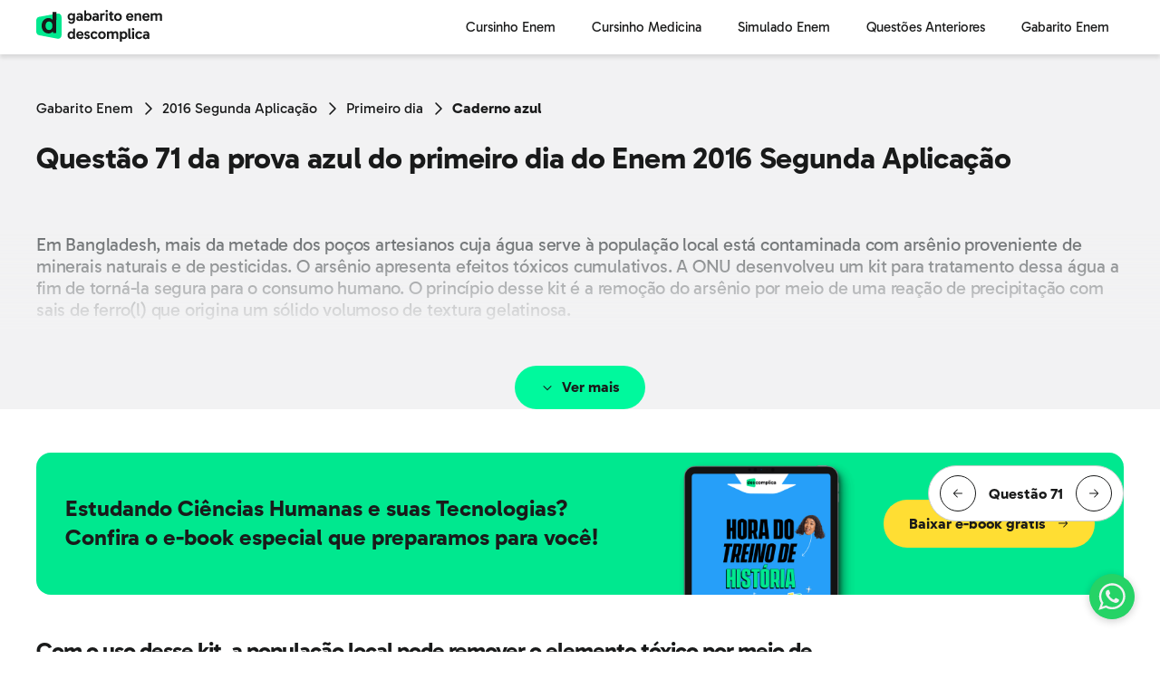

--- FILE ---
content_type: text/html; charset=UTF-8
request_url: https://descomplica.com.br/gabarito-enem/questoes/2016-segunda-aplicacao/primeiro-dia/em-bangladesh-mais-da-metade-dos-pocos-artesianos-cuja-agua-serve-populacao-local-esta/
body_size: 16719
content:
<!DOCTYPE html>
<html lang="pt-br">
<head>
  <meta charset="utf-8" />
  <meta name="viewport" content="width=device-width, initial-scale=1" />
  <title> Enem 2016 Segunda Aplicação: Em Bangladesh, mais da metade dos</title>
  <link rel="shortcut icon" href="//d3awytnmmfk53d.cloudfront.net/landings/static/images/favicon/favicon.png" />
  <link rel="stylesheet" type="text/css" href="https://descomplica.com.br/gabarito-enem/questoes/wp-content/themes/gabaquest/build/css/style.css">
  <meta property="fb:admins" content="163027370378546" />
  <meta property="fb:app_id" content="149434698461737" />
  <meta name="robots" content="index, follow" />
  <link rel="canonical" href="https://descomplica.com.br/gabarito-enem/questoes/2016-segunda-aplicacao/primeiro-dia/em-bangladesh-mais-da-metade-dos-pocos-artesianos-cuja-agua-serve-populacao-local-esta/" />
  <script>
    window.POCKET_ENV = {
      "gtm":"GTM-W24CQZB"
    }
  </script>

  <script defer src="https://dnnsjdj5swfc3.cloudfront.net/front-end/libs/pocket.latest.js" />
  <meta name='robots' content='max-image-preview:large' />

<!-- This site is optimized with the Yoast SEO plugin v5.2 - https://yoast.com/wordpress/plugins/seo/ -->
<meta property="og:locale" content="pt_BR" />
<meta property="og:type" content="article" />
<meta property="og:title" content="Em Bangladesh, mais da metade dos poços artesianos cuja água serve à população local está - Gabarito Enem" />
<meta property="og:site_name" content="Gabarito Enem" />
<meta property="article:publisher" content="https://www.facebook.com/descomplica.videoaulas" />
<meta property="article:tag" content="contaminação" />
<meta property="article:tag" content="poluição" />
<meta property="article:tag" content="Separação de misturas" />
<meta property="article:section" content="Primeiro Dia" />
<meta name="twitter:card" content="summary" />
<meta name="twitter:title" content="Em Bangladesh, mais da metade dos poços artesianos cuja água serve à população local está - Gabarito Enem" />
<meta name="twitter:site" content="@descomplica" />
<meta name="twitter:creator" content="@descomplica" />
<!-- / Yoast SEO plugin. -->

<script type="text/javascript">
window._wpemojiSettings = {"baseUrl":"https:\/\/s.w.org\/images\/core\/emoji\/14.0.0\/72x72\/","ext":".png","svgUrl":"https:\/\/s.w.org\/images\/core\/emoji\/14.0.0\/svg\/","svgExt":".svg","source":{"concatemoji":"https:\/\/descomplica.com.br\/gabarito-enem\/questoes\/wp-includes\/js\/wp-emoji-release.min.js?ver=6.2"}};
/*! This file is auto-generated */
!function(e,a,t){var n,r,o,i=a.createElement("canvas"),p=i.getContext&&i.getContext("2d");function s(e,t){p.clearRect(0,0,i.width,i.height),p.fillText(e,0,0);e=i.toDataURL();return p.clearRect(0,0,i.width,i.height),p.fillText(t,0,0),e===i.toDataURL()}function c(e){var t=a.createElement("script");t.src=e,t.defer=t.type="text/javascript",a.getElementsByTagName("head")[0].appendChild(t)}for(o=Array("flag","emoji"),t.supports={everything:!0,everythingExceptFlag:!0},r=0;r<o.length;r++)t.supports[o[r]]=function(e){if(p&&p.fillText)switch(p.textBaseline="top",p.font="600 32px Arial",e){case"flag":return s("\ud83c\udff3\ufe0f\u200d\u26a7\ufe0f","\ud83c\udff3\ufe0f\u200b\u26a7\ufe0f")?!1:!s("\ud83c\uddfa\ud83c\uddf3","\ud83c\uddfa\u200b\ud83c\uddf3")&&!s("\ud83c\udff4\udb40\udc67\udb40\udc62\udb40\udc65\udb40\udc6e\udb40\udc67\udb40\udc7f","\ud83c\udff4\u200b\udb40\udc67\u200b\udb40\udc62\u200b\udb40\udc65\u200b\udb40\udc6e\u200b\udb40\udc67\u200b\udb40\udc7f");case"emoji":return!s("\ud83e\udef1\ud83c\udffb\u200d\ud83e\udef2\ud83c\udfff","\ud83e\udef1\ud83c\udffb\u200b\ud83e\udef2\ud83c\udfff")}return!1}(o[r]),t.supports.everything=t.supports.everything&&t.supports[o[r]],"flag"!==o[r]&&(t.supports.everythingExceptFlag=t.supports.everythingExceptFlag&&t.supports[o[r]]);t.supports.everythingExceptFlag=t.supports.everythingExceptFlag&&!t.supports.flag,t.DOMReady=!1,t.readyCallback=function(){t.DOMReady=!0},t.supports.everything||(n=function(){t.readyCallback()},a.addEventListener?(a.addEventListener("DOMContentLoaded",n,!1),e.addEventListener("load",n,!1)):(e.attachEvent("onload",n),a.attachEvent("onreadystatechange",function(){"complete"===a.readyState&&t.readyCallback()})),(e=t.source||{}).concatemoji?c(e.concatemoji):e.wpemoji&&e.twemoji&&(c(e.twemoji),c(e.wpemoji)))}(window,document,window._wpemojiSettings);
</script>
<style type="text/css">
img.wp-smiley,
img.emoji {
	display: inline !important;
	border: none !important;
	box-shadow: none !important;
	height: 1em !important;
	width: 1em !important;
	margin: 0 0.07em !important;
	vertical-align: -0.1em !important;
	background: none !important;
	padding: 0 !important;
}
</style>
	<link rel='stylesheet' id='wp-block-library-css' href='https://descomplica.com.br/gabarito-enem/questoes/wp-includes/css/dist/block-library/style.min.css?ver=6.2' type='text/css' media='all' />
<link rel='stylesheet' id='classic-theme-styles-css' href='https://descomplica.com.br/gabarito-enem/questoes/wp-includes/css/classic-themes.min.css?ver=6.2' type='text/css' media='all' />
<style id='global-styles-inline-css' type='text/css'>
body{--wp--preset--color--black: #000000;--wp--preset--color--cyan-bluish-gray: #abb8c3;--wp--preset--color--white: #ffffff;--wp--preset--color--pale-pink: #f78da7;--wp--preset--color--vivid-red: #cf2e2e;--wp--preset--color--luminous-vivid-orange: #ff6900;--wp--preset--color--luminous-vivid-amber: #fcb900;--wp--preset--color--light-green-cyan: #7bdcb5;--wp--preset--color--vivid-green-cyan: #00d084;--wp--preset--color--pale-cyan-blue: #8ed1fc;--wp--preset--color--vivid-cyan-blue: #0693e3;--wp--preset--color--vivid-purple: #9b51e0;--wp--preset--gradient--vivid-cyan-blue-to-vivid-purple: linear-gradient(135deg,rgba(6,147,227,1) 0%,rgb(155,81,224) 100%);--wp--preset--gradient--light-green-cyan-to-vivid-green-cyan: linear-gradient(135deg,rgb(122,220,180) 0%,rgb(0,208,130) 100%);--wp--preset--gradient--luminous-vivid-amber-to-luminous-vivid-orange: linear-gradient(135deg,rgba(252,185,0,1) 0%,rgba(255,105,0,1) 100%);--wp--preset--gradient--luminous-vivid-orange-to-vivid-red: linear-gradient(135deg,rgba(255,105,0,1) 0%,rgb(207,46,46) 100%);--wp--preset--gradient--very-light-gray-to-cyan-bluish-gray: linear-gradient(135deg,rgb(238,238,238) 0%,rgb(169,184,195) 100%);--wp--preset--gradient--cool-to-warm-spectrum: linear-gradient(135deg,rgb(74,234,220) 0%,rgb(151,120,209) 20%,rgb(207,42,186) 40%,rgb(238,44,130) 60%,rgb(251,105,98) 80%,rgb(254,248,76) 100%);--wp--preset--gradient--blush-light-purple: linear-gradient(135deg,rgb(255,206,236) 0%,rgb(152,150,240) 100%);--wp--preset--gradient--blush-bordeaux: linear-gradient(135deg,rgb(254,205,165) 0%,rgb(254,45,45) 50%,rgb(107,0,62) 100%);--wp--preset--gradient--luminous-dusk: linear-gradient(135deg,rgb(255,203,112) 0%,rgb(199,81,192) 50%,rgb(65,88,208) 100%);--wp--preset--gradient--pale-ocean: linear-gradient(135deg,rgb(255,245,203) 0%,rgb(182,227,212) 50%,rgb(51,167,181) 100%);--wp--preset--gradient--electric-grass: linear-gradient(135deg,rgb(202,248,128) 0%,rgb(113,206,126) 100%);--wp--preset--gradient--midnight: linear-gradient(135deg,rgb(2,3,129) 0%,rgb(40,116,252) 100%);--wp--preset--duotone--dark-grayscale: url('#wp-duotone-dark-grayscale');--wp--preset--duotone--grayscale: url('#wp-duotone-grayscale');--wp--preset--duotone--purple-yellow: url('#wp-duotone-purple-yellow');--wp--preset--duotone--blue-red: url('#wp-duotone-blue-red');--wp--preset--duotone--midnight: url('#wp-duotone-midnight');--wp--preset--duotone--magenta-yellow: url('#wp-duotone-magenta-yellow');--wp--preset--duotone--purple-green: url('#wp-duotone-purple-green');--wp--preset--duotone--blue-orange: url('#wp-duotone-blue-orange');--wp--preset--font-size--small: 13px;--wp--preset--font-size--medium: 20px;--wp--preset--font-size--large: 36px;--wp--preset--font-size--x-large: 42px;--wp--preset--spacing--20: 0.44rem;--wp--preset--spacing--30: 0.67rem;--wp--preset--spacing--40: 1rem;--wp--preset--spacing--50: 1.5rem;--wp--preset--spacing--60: 2.25rem;--wp--preset--spacing--70: 3.38rem;--wp--preset--spacing--80: 5.06rem;--wp--preset--shadow--natural: 6px 6px 9px rgba(0, 0, 0, 0.2);--wp--preset--shadow--deep: 12px 12px 50px rgba(0, 0, 0, 0.4);--wp--preset--shadow--sharp: 6px 6px 0px rgba(0, 0, 0, 0.2);--wp--preset--shadow--outlined: 6px 6px 0px -3px rgba(255, 255, 255, 1), 6px 6px rgba(0, 0, 0, 1);--wp--preset--shadow--crisp: 6px 6px 0px rgba(0, 0, 0, 1);}:where(.is-layout-flex){gap: 0.5em;}body .is-layout-flow > .alignleft{float: left;margin-inline-start: 0;margin-inline-end: 2em;}body .is-layout-flow > .alignright{float: right;margin-inline-start: 2em;margin-inline-end: 0;}body .is-layout-flow > .aligncenter{margin-left: auto !important;margin-right: auto !important;}body .is-layout-constrained > .alignleft{float: left;margin-inline-start: 0;margin-inline-end: 2em;}body .is-layout-constrained > .alignright{float: right;margin-inline-start: 2em;margin-inline-end: 0;}body .is-layout-constrained > .aligncenter{margin-left: auto !important;margin-right: auto !important;}body .is-layout-constrained > :where(:not(.alignleft):not(.alignright):not(.alignfull)){max-width: var(--wp--style--global--content-size);margin-left: auto !important;margin-right: auto !important;}body .is-layout-constrained > .alignwide{max-width: var(--wp--style--global--wide-size);}body .is-layout-flex{display: flex;}body .is-layout-flex{flex-wrap: wrap;align-items: center;}body .is-layout-flex > *{margin: 0;}:where(.wp-block-columns.is-layout-flex){gap: 2em;}.has-black-color{color: var(--wp--preset--color--black) !important;}.has-cyan-bluish-gray-color{color: var(--wp--preset--color--cyan-bluish-gray) !important;}.has-white-color{color: var(--wp--preset--color--white) !important;}.has-pale-pink-color{color: var(--wp--preset--color--pale-pink) !important;}.has-vivid-red-color{color: var(--wp--preset--color--vivid-red) !important;}.has-luminous-vivid-orange-color{color: var(--wp--preset--color--luminous-vivid-orange) !important;}.has-luminous-vivid-amber-color{color: var(--wp--preset--color--luminous-vivid-amber) !important;}.has-light-green-cyan-color{color: var(--wp--preset--color--light-green-cyan) !important;}.has-vivid-green-cyan-color{color: var(--wp--preset--color--vivid-green-cyan) !important;}.has-pale-cyan-blue-color{color: var(--wp--preset--color--pale-cyan-blue) !important;}.has-vivid-cyan-blue-color{color: var(--wp--preset--color--vivid-cyan-blue) !important;}.has-vivid-purple-color{color: var(--wp--preset--color--vivid-purple) !important;}.has-black-background-color{background-color: var(--wp--preset--color--black) !important;}.has-cyan-bluish-gray-background-color{background-color: var(--wp--preset--color--cyan-bluish-gray) !important;}.has-white-background-color{background-color: var(--wp--preset--color--white) !important;}.has-pale-pink-background-color{background-color: var(--wp--preset--color--pale-pink) !important;}.has-vivid-red-background-color{background-color: var(--wp--preset--color--vivid-red) !important;}.has-luminous-vivid-orange-background-color{background-color: var(--wp--preset--color--luminous-vivid-orange) !important;}.has-luminous-vivid-amber-background-color{background-color: var(--wp--preset--color--luminous-vivid-amber) !important;}.has-light-green-cyan-background-color{background-color: var(--wp--preset--color--light-green-cyan) !important;}.has-vivid-green-cyan-background-color{background-color: var(--wp--preset--color--vivid-green-cyan) !important;}.has-pale-cyan-blue-background-color{background-color: var(--wp--preset--color--pale-cyan-blue) !important;}.has-vivid-cyan-blue-background-color{background-color: var(--wp--preset--color--vivid-cyan-blue) !important;}.has-vivid-purple-background-color{background-color: var(--wp--preset--color--vivid-purple) !important;}.has-black-border-color{border-color: var(--wp--preset--color--black) !important;}.has-cyan-bluish-gray-border-color{border-color: var(--wp--preset--color--cyan-bluish-gray) !important;}.has-white-border-color{border-color: var(--wp--preset--color--white) !important;}.has-pale-pink-border-color{border-color: var(--wp--preset--color--pale-pink) !important;}.has-vivid-red-border-color{border-color: var(--wp--preset--color--vivid-red) !important;}.has-luminous-vivid-orange-border-color{border-color: var(--wp--preset--color--luminous-vivid-orange) !important;}.has-luminous-vivid-amber-border-color{border-color: var(--wp--preset--color--luminous-vivid-amber) !important;}.has-light-green-cyan-border-color{border-color: var(--wp--preset--color--light-green-cyan) !important;}.has-vivid-green-cyan-border-color{border-color: var(--wp--preset--color--vivid-green-cyan) !important;}.has-pale-cyan-blue-border-color{border-color: var(--wp--preset--color--pale-cyan-blue) !important;}.has-vivid-cyan-blue-border-color{border-color: var(--wp--preset--color--vivid-cyan-blue) !important;}.has-vivid-purple-border-color{border-color: var(--wp--preset--color--vivid-purple) !important;}.has-vivid-cyan-blue-to-vivid-purple-gradient-background{background: var(--wp--preset--gradient--vivid-cyan-blue-to-vivid-purple) !important;}.has-light-green-cyan-to-vivid-green-cyan-gradient-background{background: var(--wp--preset--gradient--light-green-cyan-to-vivid-green-cyan) !important;}.has-luminous-vivid-amber-to-luminous-vivid-orange-gradient-background{background: var(--wp--preset--gradient--luminous-vivid-amber-to-luminous-vivid-orange) !important;}.has-luminous-vivid-orange-to-vivid-red-gradient-background{background: var(--wp--preset--gradient--luminous-vivid-orange-to-vivid-red) !important;}.has-very-light-gray-to-cyan-bluish-gray-gradient-background{background: var(--wp--preset--gradient--very-light-gray-to-cyan-bluish-gray) !important;}.has-cool-to-warm-spectrum-gradient-background{background: var(--wp--preset--gradient--cool-to-warm-spectrum) !important;}.has-blush-light-purple-gradient-background{background: var(--wp--preset--gradient--blush-light-purple) !important;}.has-blush-bordeaux-gradient-background{background: var(--wp--preset--gradient--blush-bordeaux) !important;}.has-luminous-dusk-gradient-background{background: var(--wp--preset--gradient--luminous-dusk) !important;}.has-pale-ocean-gradient-background{background: var(--wp--preset--gradient--pale-ocean) !important;}.has-electric-grass-gradient-background{background: var(--wp--preset--gradient--electric-grass) !important;}.has-midnight-gradient-background{background: var(--wp--preset--gradient--midnight) !important;}.has-small-font-size{font-size: var(--wp--preset--font-size--small) !important;}.has-medium-font-size{font-size: var(--wp--preset--font-size--medium) !important;}.has-large-font-size{font-size: var(--wp--preset--font-size--large) !important;}.has-x-large-font-size{font-size: var(--wp--preset--font-size--x-large) !important;}
.wp-block-navigation a:where(:not(.wp-element-button)){color: inherit;}
:where(.wp-block-columns.is-layout-flex){gap: 2em;}
.wp-block-pullquote{font-size: 1.5em;line-height: 1.6;}
</style>
<link rel="https://api.w.org/" href="https://descomplica.com.br/gabarito-enem/questoes/wp-json/" /><link rel="EditURI" type="application/rsd+xml" title="RSD" href="https://descomplica.com.br/gabarito-enem/questoes/xmlrpc.php?rsd" />
<link rel="wlwmanifest" type="application/wlwmanifest+xml" href="https://descomplica.com.br/gabarito-enem/questoes/wp-includes/wlwmanifest.xml" />
<meta name="generator" content="WordPress 6.2" />
<link rel='shortlink' href='https://descomplica.com.br/gabarito-enem/questoes/?p=5700' />
<link rel="alternate" type="application/json+oembed" href="https://descomplica.com.br/gabarito-enem/questoes/wp-json/oembed/1.0/embed?url=https%3A%2F%2Fdescomplica.com.br%2Fgabarito-enem%2Fquestoes%2F2016-segunda-aplicacao%2Fprimeiro-dia%2Fem-bangladesh-mais-da-metade-dos-pocos-artesianos-cuja-agua-serve-populacao-local-esta%2F" />
<link rel="alternate" type="text/xml+oembed" href="https://descomplica.com.br/gabarito-enem/questoes/wp-json/oembed/1.0/embed?url=https%3A%2F%2Fdescomplica.com.br%2Fgabarito-enem%2Fquestoes%2F2016-segunda-aplicacao%2Fprimeiro-dia%2Fem-bangladesh-mais-da-metade-dos-pocos-artesianos-cuja-agua-serve-populacao-local-esta%2F&#038;format=xml" />
<script type="text/javascript">
	window._se_plugin_version = '8.1.9';
</script>
  <meta name="description" content="Confira a resposta com comentários dos professores Descomplica para a questão 71 do caderno azul do Primeiro dia do Enem 2016 Segunda Aplicação - 5700" />
  <meta itemprop="description" content="Confira a resposta com comentários dos professores Descomplica para a questão 71 do caderno azul do Primeiro dia do Enem 2016 Segunda Aplicação - 5700" />
  <meta property="og:description" content="Confira a resposta com comentários dos professores Descomplica para a questão 71 do caderno azul do Primeiro dia do Enem 2016 Segunda Aplicação - 5700" />
  <meta name="twitter:description" content="Confira a resposta com comentários dos professores Descomplica para a questão 71 do caderno azul do Primeiro dia do Enem 2016 Segunda Aplicação - 5700" />
</head>
<body class="2016_sa-template-default single single-2016_sa postid-5700">
  <header id="header">
    <nav class="second-menu">
      <div class="second-menu-wrapper">
        <div class="menu-hamburguer">&nbsp;</div>
        <a id="gabarito-header-menu-logo" href="https://descomplica.com.br/gabarito-enem/">
          <img src="https://descomplica.com.br/gabarito-enem/questoes/wp-content/themes/gabaquest/assets/images/new-logo-gabarito-enem.svg" alt="Logo da Descomplica" class="logo gtmLogoClicked" />
        </a>
                  <ul class="menu-links-second">
                                        <li class="title">
                <a id="gabarito-header-menu-" href="https://descomplica.com.br/vestibulares/enem/" target="_blank">
                  <span>Cursinho Enem</span>
                </a>
              </li>
                                        <li class="title">
                <a id="gabarito-header-menu-cursinho-enem" href="https://descomplica.com.br/vestibulares/medicina/" target="_blank">
                  <span>Cursinho Medicina</span>
                </a>
              </li>
                                        <li class="title">
                <a id="gabarito-header-menu-cursinho-medicina" href="https://simulado.descomplica.com.br/" target="_blank">
                  <span>Simulado Enem</span>
                </a>
              </li>
                                        <li class="title">
                <a id="gabarito-header-menu-simulado-enem" href="https://descomplica.com.br/gabarito-enem/questoes/" target="_blank">
                  <span>Questões Anteriores</span>
                </a>
              </li>
                                        <li class="title">
                <a id="gabarito-header-menu-questoes-anteriores" href="https://descomplica.com.br/gabarito-enem/" target="_blank">
                  <span>Gabarito Enem</span>
                </a>
              </li>
                      </ul>
                <div class="mobile-space"></div>
      </div>
    </nav>
  </header>
  <div id="main-content">
  <section class="question-list-navigation">
  <p class="navigation-question-number"><a class="descomplica-icon" href="https://descomplica.com.br/gabarito-enem/"></a>Questão 71</p>
      <a href="https://descomplica.com.br/gabarito-enem/questoes/2016-segunda-aplicacao/primeiro-dia/em-uma-aula-de-biologia-sobre-formacao-vegetal-brasileira-professora-destacou-que-em-uma-regiao/?cor=azul&idioma=espanhol" class="navigation-item-last" aria-label="Ir para questão anterior"></a>
        <a href="https://descomplica.com.br/gabarito-enem/questoes/2016-segunda-aplicacao/primeiro-dia/nos-dias-frios-e-comum-ouvir-expressoes-como-esta-roupa-e-quentinha-ou-entao-feche-janela/?cor=azul&idioma=espanhol" class="navigation-item-next" aria-label="Ir para próxima questão"></a>
  </section>          <div id="single-question">
      <!-- Hero: Banner Slider -->
      <div class="banner-slider">
  <div class="slick-single">
      </div>
</div>      <div class="question-hero">
  <div class="question-hero-content">
    <script>
      const title = "Em Bangladesh, mais da metade dos poços artesianos cuja água serve à população local está";
      const permalink = "https://descomplica.com.br/gabarito-enem/questoes/2016-segunda-aplicacao/primeiro-dia/em-bangladesh-mais-da-metade-dos-pocos-artesianos-cuja-agua-serve-populacao-local-esta/";
      const structuredData = {
        "@context": "https://schema.org",
        "@type": "BreadcrumbList",
        "itemListElement": [
          {
            "@type": "ListItem",
            "position": 1,
            "name": "Gabarito Enem",
            "item": "https://descomplica.com.br/gabarito-enem/questoes/?cor=azul"
          },
          {
            "@type": "ListItem",
            "position": 2,
            "name": "2016 Segunda Aplicação",
            "item": "https://descomplica.com.br/gabarito-enem/questoes/2016-segunda-aplicacao/?cor=azul"
          },
          {
            "@type": "ListItem",
            "position": 3,
            "name": "Primeiro dia",
            "item": "https://descomplica.com.br/gabarito-enem/questoes/2016-segunda-aplicacao/primeiro-dia/?cor=azul"
          },
          {
            "@type": "ListItem",
            "position": 4,
            "name": "Caderno azul",
            "item": "https://descomplica.com.br/gabarito-enem/questoes"
          }
        ]
      };

      if (title && permalink) {
        structuredData.itemListElement.push({
          "@type": "ListItem",
          "position": 5,
          "name": title,
          "item": permalink
        });
      }

      const jsonldScript = document.createElement('script');
      jsonldScript.setAttribute('type', 'application/ld+json');
      jsonldScript.textContent = JSON.stringify(structuredData);
      document.head.appendChild(jsonldScript);
    </script>
    <ul id="breadcrumb">
      <li>
        <a href="https://descomplica.com.br/gabarito-enem/questoes/?cor=azul" class="gtmBreadcrumbClicked">Gabarito Enem</a>
      </li>
      <li>
        <a href="https://descomplica.com.br/gabarito-enem/questoes/2016-segunda-aplicacao/?cor=azul" class="gtmBreadcrumbClicked">2016 Segunda Aplicação</a>
      </li>
      <li>
        <a href="https://descomplica.com.br/gabarito-enem/questoes/2016-segunda-aplicacao/primeiro-dia/?cor=azul" class="gtmBreadcrumbClicked">Primeiro dia</a>
      </li>
              <li>
          <a href="https://descomplica.com.br/gabarito-enem/questoes/2016-segunda-aplicacao/primeiro-dia/?cor=azul" class="gtmBreadcrumbClicked">Caderno azul</a>
        </li>
          </ul>
    <!-- Hero: Composition Review -->
                <h1 class="question-title">Questão 71 da prova azul do primeiro dia do Enem 2016 Segunda Aplicação</h1>
                    <section class="question-content">
                                    <div class="text">
                <div class="cont"><p>Em Bangladesh, mais da metade dos poços artesianos cuja água serve à população local está contaminada com arsênio proveniente de minerais naturais e de pesticidas. O arsênio apresenta efeitos tóxicos cumulativos. A ONU desenvolveu um kit para tratamento dessa água a fim de torná-la segura para o consumo humano. O princípio desse kit é a remoção do arsênio por meio de uma reação de precipitação com sais de ferro(l) que origina um sólido volumoso de textura gelatinosa.</p>
</div>
                                                  <div class="source"><p style="text-align: right;">Disponível em: http:itciaea.org. Acesso em: 11 dez.2012 (adaptado).</p>
</div>
                              </div>
                              </section>
            </div>
      <div class="see-more-container">
      <button id="load-more-button-questao-5700" class="see-more-button" type="button">Ver mais</button>
    </div>
  </div>      <div class="question-main-container">
        <div class="question-main-container-content">
          <section class="question-banner">
            
<a id="openModal" id="gabarito-banner-comercial-2-questao-2016-segunda-aplicacao-5700" class="second-banner banner-ebook-component alternative">
  <p class="title">
    Estudando Ciências Humanas e suas Tecnologias? Confira o e-book especial que preparamos para você!  </p>
  <p class="link">
    Baixar e-book grátis
  </p>
  <img class="img-banner" src=" https://d2q576s0wzfxtl.cloudfront.net/2024/02/27132810/historia-2.png">
</a>

<div id="myModal" class="modal">
  <div class="modal-content">
    <button aria-label="Fechar modal" class="close"></button>
    <div class="ebook-container">
      <div class="ebook-header">
        <img class="ebook-img"
          src="https://landings-blogs-staging.s3.sa-east-1.amazonaws.com/wp-content/uploads/blogs/2022/12/15070433/e-bookinho-seo-top-10-temas-de-redacao-para-o-enem-2022-1.webp"></img>
        <p class="ebook-title">Top 10 temas para o Enem 2022</p>
      </div>
      <form novalidate>
        <fieldset class="fieldset">
          <div class="input-container">
            <label for="name" class="label">Nome*</label>
            <input type="text" id="name" placeholder="Digite seu nome" class="input">
            <span class="error-message">Mensagem de erro para nome</span>
          </div>
          <div class="input-container">
            <label for="email" class="label">E-mail*</label>
            <input type="email" id="email" placeholder="Digite seu e-mail" class="input">
            <span class="error-message">Mensagem de erro para e-mail</span>
          </div>
        </fieldset>

        <fieldset class="fieldset">
          <div class="input-container">
            <label for="phone" class="label">Telefone celular (com DDD)*</label>
            <input type="tel" id="phone" placeholder="Digite seu telefone" class="input">
            <span class="error-message">Mensagem de erro para telefone</span>
          </div>
          <div class="input-container">
            <label for="birthday" class="label">Data de nascimento</label>
            <input type="birthday" id="birthday" placeholder="Digite sua data de nascimento" class="input">
            <span class="error-message">Mensagem de erro para data de nascimento</span>
          </div>
        </fieldset>

        <fieldset class="fieldset single-field">
          <label class="label">Grau de escolaridade*</label>
          <select id="schoolingLevel" required class="select">
            <option selected value disabled>Selecione</option>
            <option value="Fundamental Incompleto">Fundamental Incompleto</option>
            <option value="Fundamental Completo">Fundamental Completo</option>
            <option value="Ensino Médio Incompleto">Ensino Médio Incompleto</option>
            <option value="Ensino Médio Completo">Ensino Médio Completo</option>
            <option value="Ensino Superior Incompleto">Ensino Superior Incompleto</option>
            <option value="Ensino Superior Completo">Ensino Superior Completo</option>
            <option value="Pós-Graduação Incompleto">Pós-Graduação Incompleto</option>
            <option value="Pós-Graduação Completo">Pós-Graduação Completo</option>
            <option value="Vou concluir o Ensino Médio em 2024">Vou concluir o Ensino Médio em 2024</option>
          </select>
          <span class="error-message">Mensagem de erro para escolaridade</span>
        </fieldset>

        <div class="checkbox-container">
          <input type="checkbox" id="legalConsentOptions" class="checkbox">
          <label for="legalConsentOptions" class="label">Concordo com o tratamento dos meus dados para finalidade de
            marketing, publicidade e divulgação de serviços da Descomplica, suas parceiras, contato e cumprimento de
            obrigações legais e contratuais, nos termos <a
              href="https://descomplica.com.br/sobre/politica-de-privacidade/" target="_blank">política de
              privacidade</a>.</label>
          <span class="error-message legal-consent-erro-message">Mensagem de erro para o consentimento legal</span>
        </div>

        <button type="submit" class="button">
          <img alt="ícone de download"
            src="https://d3awytnmmfk53d.cloudfront.net/blogs/f8133f14c9bb037815d077063990d047173f069b/515b037ede287d8e07daaf6323038733/download.svg">
          Baixar e-book grátis
        </button>
      </form>
    </div>
  </div>
</div>

<script>
  let _title = null, _link = null;

  const modal = document.getElementById("myModal");
  const btn = document.getElementById("openModal");
  const span = document.getElementsByClassName("close")[0];

  const link = document.querySelector('[data-role-id="banner-ebook"] a');

  if (link) {
    link.addEventListener('click', function (event) {
      event.preventDefault();
      btn.click()
    });
  }

  btn.onclick = async function (params) {
    const fields = localStorage.getItem('UEEForm');

    const { link, title, image } = ebookData(!params.isTrusted);
    _link = link;
    _title = title;

    dataLayer.push({
      event: "Gabaquest | BannerClicked",
      category: title,
      page: "human-science",
      position: params.isTrusted ? "text" : "carrossel",
      name: "Gabaquest | BannerClicked"
    })

    if (fields) {
      await sendToHubspot(JSON.parse(fields), 'ffa09484-1b04-439b-b8b8-03813b31fe9e');

      downloadMaterial(link, title);
    }
    else {
      var ebookTitle = document.querySelector('.ebook-title');
      var ebookImage = document.querySelector('.ebook-img');

      if (ebookImage) {
        ebookImage.src = image;
      }

      if (ebookTitle) {
        ebookTitle.textContent = title;
      }

      modal.style.display = "block";
      document.body.style.overflowY = 'hidden';
    }
  }

  span.onclick = function () {
    modal.style.display = "none";
    document.body.style.overflowY = '';
  }

  window.onclick = function (event) {
    if (event.target == modal) {
      modal.style.display = "none";
      document.body.style.overflowY = '';
    }
  }

  document.addEventListener('DOMContentLoaded', function () {
    const form = document.querySelector('form');
    const nameInput = document.getElementById('name');
    const emailInput = document.getElementById('email');
    const phoneInput = document.getElementById('phone');
    const birthdayInput = document.getElementById('birthday');
    const schoolingLevelSelect = document.getElementById('schoolingLevel');
    const legalConsentCheckbox = document.getElementById('legalConsentOptions');

    birthdayInput.addEventListener("input", function (event) {
      let inputValue = event.target.value;

      inputValue = inputValue.replace(/\D/g, "");

      if (inputValue.length > 2) {
        inputValue = inputValue.substring(0, 2) + "/" + inputValue.substring(2);
      }
      if (inputValue.length > 5) {
        inputValue = inputValue.substring(0, 5) + "/" + inputValue.substring(5, 9);
      }

      event.target.value = inputValue;

      const parts = inputValue.split("/");
      if (parts.length === 3) {
        const day = parseInt(parts[0], 10);
        const month = parseInt(parts[1], 10);
        const year = parseInt(parts[2], 10);
        const currentDate = new Date();
        const birthDate = new Date(year, month - 1, day);

        if (
          day >= 1 && day <= 31 &&
          month >= 1 && month <= 12 &&
          year >= 1900 && year <= currentDate.getFullYear() &&
          birthDate <= currentDate
        ) {
          event.target.setCustomValidity("");
        } else {
          event.target.setCustomValidity("Data de nascimento inválida ou maior que a data atual.");
        }
      }
    });

    phoneInput.addEventListener('input', function (event) {
      let value = phoneInput.value.replace(/\D/g, '');
      let formattedValue;

      if (value.length > 11) {
        value = value.substring(0, 11);
      }

      if (value.length > 10) {
        formattedValue = value.replace(/(\d{2})(\d{1})(\d{4})(\d{4})/, '($1) $2 $3-$4');
      } else if (value.length > 6) {
        formattedValue = value.replace(/(\d{2})(\d{4})(\d{0,4})/, '($1) $2-$3');
      } else if (value.length > 2) {
        formattedValue = value.replace(/(\d{2})(\d{0,4})/, '($1) $2');
      } else if (value.length > 0) {
        formattedValue = '(' + value;
      } else {
        formattedValue = '';
      }

      phoneInput.value = formattedValue;
    });

    function isEmailValid(email) {
      return /\S+@\S+\.\S+/.test(email);
    }

    function isPhoneValid(phone) {
      const pattern = /^\d{10,11}$/;
      return pattern.test(phone.replace(/\D/g, ''));
    }

    const isDateValid = (date) => {
      const dateSplitted = date.split('/');
      const day = parseInt(dateSplitted[0], 10);
      const month = parseInt(dateSplitted[1], 10);
      const year = parseInt(dateSplitted[2], 10);
      const dateToTest = new Date(year, month - 1, day);
      const today = new Date();
      return dateToTest.getDate() === day
        && dateToTest.getMonth() === month - 1
        && dateToTest.getFullYear() === year
        && dateToTest <= today;
    };

    function showMessage(input, message) {
      const errorMsg = input.parentNode.lastElementChild;

      if (errorMsg.classList.contains('error-message')) {
        if (message) {
          input.classList.add('input-error');
          errorMsg.style = 'display: block';
        }
        else {
          input.classList.remove('input-error');
          errorMsg.style = 'display: none';
        }

        errorMsg.textContent = message;
      }
    }

    function validateName() {
      const name = nameInput.value.trim();
      if (!name) {
        showMessage(nameInput, 'O campo nome é obrigatório');
        return false;
      } else {
        showMessage(nameInput, '');
        return true;
      }
    }

    function validateEmail() {
      const email = emailInput.value.trim();
      if (!email) {
        showMessage(emailInput, 'O campo e-mail é obrigatório');
        return false;
      } else if (!isEmailValid(email)) {
        showMessage(emailInput, 'E-mail inválido');
        return false;
      } else {
        showMessage(emailInput, '');
        return true;
      }
    }

    function validatePhone() {
      const phone = phoneInput.value.trim();
      if (!phone) {
        showMessage(phoneInput, 'O campo telefone é obrigatório');
        return false;
      } else if (!isPhoneValid(phone)) {
        showMessage(phoneInput, 'Telefone inválido');
        return false;
      } else {
        showMessage(phoneInput, '');
        return true;
      }
    }

    function validateBirthday() {
      const birthday = birthdayInput.value.trim();
      if (birthday && !isDateValid(birthday)) {
        showMessage(birthdayInput, 'Data inválida');
        return false;
      } else {
        showMessage(birthdayInput, '');
        return true;
      }
    }

    function validateSelect() {
      const schoolingLevel = schoolingLevelSelect.value;
      if (!schoolingLevel) {
        showMessage(schoolingLevelSelect, 'Este campo é obrigatório');
        return false;
      } else {
        showMessage(schoolingLevelSelect, '');
        return true;
      }
    }

    function validateLegalConsent() {
      const legalConsent = legalConsentCheckbox.checked;
      if (!legalConsent) {
        showMessage(legalConsentCheckbox, 'Este campo é obrigatório');
        return false;
      } else {
        showMessage(legalConsentCheckbox, '');
        return true;
      }
    }

    nameInput.addEventListener('blur', validateName);
    emailInput.addEventListener('blur', validateEmail);
    phoneInput.addEventListener('blur', validatePhone);
    birthdayInput.addEventListener('blur', validateBirthday);
    schoolingLevelSelect.addEventListener('blur', validateSelect);
    legalConsentCheckbox.addEventListener('change', validateLegalConsent);

    form.addEventListener('submit', async function (event) {
      event.preventDefault();

      const isNameValid = validateName();
      const isEmailValid = validateEmail();
      const isPhoneValid = validatePhone();
      const isBirthdayValid = validateBirthday();
      const isSelectValid = validateSelect();
      const isLegalConsentValid = validateLegalConsent();

      if (isNameValid && isEmailValid && isPhoneValid && isBirthdayValid && isSelectValid && isLegalConsentValid) {
        const nameInput = document.getElementById('name');
        const emailInput = document.getElementById('email');
        const phoneInput = document.getElementById('phone');
        const birthdayInput = document.getElementById('birthday');
        const schoolingLevelSelect = document.getElementById('schoolingLevel');
        const legalConsentCheckbox = document.getElementById('legalConsentOptions');

        const fields = {
          firstname: nameInput.value,
          email: emailInput.value,
          phone: phoneInput.value,
          date_of_birth: birthdayInput.value,
          qual_o_n_vel_de_escolaridade_: schoolingLevelSelect.value,
          business_category: 'vestibulares',
          ultimo_e_book_baixado: _title
        };

        localStorage.setItem('UEEForm', JSON.stringify(fields));

        try {
          await sendToHubspot(fields, 'ffa09484-1b04-439b-b8b8-03813b31fe9e');
          downloadMaterial(_link, _title);
          modal.style.display = "none";
          document.body.style.overflowY = '';
        } catch (e) {
          console.error(e)
        }
      }
    });
  });

  const downloadMaterial = async (materialLink, materialTitle) => {
    try {
      const link = document.createElement('a');
      link.href = materialLink;
      link.setAttribute('download', materialTitle);
      link.setAttribute('target', '_blank');
      document.body.appendChild(link);
      link.click();
      return link;
    } catch (_) {
      return '';
    }
  };

  const sendToHubspot = async (fields, formId) => {
    const formData = {
      formId,
      fields: Object.keys(fields).map((field) => ({
        name: field,
        value: fields[field]
      })),
      context: {
        pageUri: (typeof window !== 'undefined') ? window.location.href : '',
        pageName: (typeof document !== 'undefined') ? document.title : ''
      },
      legalConsentOptions: {
        consent: {
          consentToProcess: true,
          text: 'Concordo com o tratamento dos meus dados para finalidade de marketing, publicidade e divulgação de serviços da Descomplica, suas parceiras, contato e cumprimento de obrigações legais e contratuais, nos termos política de privacidade.',
          communications: [
            {
              value: true,
              subscriptionTypeId: 4000019,
              text: 'Concordo com o tratamento dos meus dados para finalidade de marketing, publicidade e divulgação de serviços da Descomplica, suas parceiras, contato e cumprimento de obrigações legais e contratuais, nos termos política de privacidade.'
            }
          ]
        }
      }
    };
    try {
      const response = await fetch(`https://api.hsforms.com/submissions/v3/integration/submit/1653949/${formData.formId}`, {
        method: 'post',
        headers: {
          'Content-Type': 'application/json'
        },
        body: JSON.stringify({
          submittedAt: new Date().getTime(),
          fields: formData.fields,
          context: formData.context,
          legalConsentOptions: formData.legalConsentOptions
        })
      });

      if (!response.ok) {
        throw new Error(`HTTP error! Status: ${response.status}`);
      }

      dataLayer.push({
        event: "Gabaquest | Lead",
        category: _title,
        email: fields.email,
        phone: fields.phone,
        level_education: fields.qual_o_n_vel_de_escolaridade_,
        name: "Gabaquest | Lead"
      })
    } catch (err) {
      throw new Error(err);
    }
  };

  const ebookData = (isDefault) => {
    if (isDefault) {
      return {
        image: 'https://d2q576s0wzfxtl.cloudfront.net/2024/02/26213942/ebook-40-citacoes-1.png',
        title: '40 Citações para você usar e causar na sua redação',
        link: 'https://d2q576s0wzfxtl.cloudfront.net/2024/02/26212320/40_Citacoes_para_voce_usar_e_causar_na_sua_Redacao_att.pdf'
      }
    }

    const areaT = {"image":"https:\/\/d2q576s0wzfxtl.cloudfront.net\/2024\/02\/26182549\/ebookinho-historia-1.webp","title":"Hora do Treino de Hist\u00f3ria - Ci\u00eancias Humanas e suas Tecnologias","area":"human-science","link":"https:\/\/d2q576s0wzfxtl.cloudfront.net\/2024\/02\/26183255\/ebookinho-historia.pdf","description":"Estudando Ci\u00eancias Humanas e suas Tecnologias? Confira o e-book especial que preparamos para voc\u00ea!","banner_image":"https:\/\/d2q576s0wzfxtl.cloudfront.net\/2024\/02\/27132810\/historia-2.png"};
    return areaT;
  }

</script>          </section>
          <!-- Main Container: Composition Review -->
                        <section class="alternatives-introduction">
    <h2>
      <p>Com o uso desse kit, a população local pode remover o elemento tóxico por meio de</p>
    </h2>
  </section>

<ol class="alternatives-list type-text">
            <li>
        fervura.      </li>
              <li>
        filtração.      </li>
              <li>
        destilação.      </li>
              <li>
        calcinação.      </li>
              <li>
        evaporação.      </li>
      </ol>

<section class="question-info">
  <div class="answer">
    <h3>Gabarito da questão</h3>
    <p>Opção
      B    </p>
  </div>

  <div class="similar-questions">
    <h3>Questões correspondentes</h3>
                                                          <a href="?cor=rosa" class="item pink gtmCorrespondingQuestionClicked">
            55          </a>
                                                        <a href="?cor=amarelo" class="item yellow gtmCorrespondingQuestionClicked">
            63          </a>
                                                        <a href="?cor=branco" class="item white gtmCorrespondingQuestionClicked">
            75          </a>
                                                                                                </div>

      <div class="subjects">
      <h3>Assunto</h3>
              <p>
          contaminação        </p>
              <p>
          poluição        </p>
              <p>
          Separação de misturas        </p>
          </div>
  </section>

  <section class="question-comments">
    <h3>Comentário da questão</h3>
              <div class="comment-text">
        <p>A presença de sais de ferro provoca a precipitação do arsênio, que, por sua vez, é removido por filtração.</p>
      </div>
      <div class="comment-bio descomplica">
        <div class="avatar" style="background-image: url(https://descomplica.com.br/gabarito-enem/questoes/wp-content/themes/gabaquest/assets/images/analyst/avatar-descomplica.svg);">
        </div>
        <div class="name">
          Equipe Descomplica        </div>
        <div class="job">
          A melhor equipe de professores do Brasil ;)        </div>
      </div>
      </section>

<div id="videoFormModal" class="modal">
  <div class="modal-content">
    <button id="closeModal" aria-label="Fechar modal" class="close"></button>
    <div id="modalVideoContent"></div>
  </div>
</div>

<script charset="utf-8" type="text/javascript" src="//js.hsforms.net/forms/embed/v2.js"></script>
<script type="text/javascript">
  const videoFormModal = document.getElementById("videoFormModal");
  const closeModalButton = document.getElementById("closeModal");
  const containerLockVideo = document.getElementById("container-lock-video");
  const imageLockVideo = document.getElementById("image-lock-video");

  function extractVariables(url) {
    const regex = /partner_id\/(\d+)\/uiconf_id\/(\d+)\/entry_id\/([^\/]+)/;
    const matches = url.match(regex);

    if (matches) {
      const partnerId = matches[1];
      const uiconfId = matches[2];
      const entryId = matches[3];

      return {
        partnerId,
        uiconfId,
        entryId
      };
    } else {
      return null;
    }
  }

  function appendKalturaVideo() {
    const newDiv = document.createElement('div');
    newDiv.id = 'kaltura-video';
    newDiv.style.width = '100%';
    newDiv.style.height = '100%';

    const targetContainer = document.querySelector('.thumbnail');
    if (targetContainer) {
      targetContainer.appendChild(newDiv);
    }
  }

  function loadKalturaScript() {
    const { uiconfId, partnerId, entryId } = extractVariables(atob(''));
    const script = document.createElement('script');

    script.type = 'text/javascript';
    script.src = `https://cdnapisec.kaltura.com/p/${partnerId}00/embedPlaykitJs/uiconf_id/${uiconfId}/entry_id/${entryId}?autoembed=true&targetId=kaltura-video&entry_id=1_ybolssw2&config[playback]={"autoplay":false}`;
    script.async = true;

    document.body.appendChild(script);
  }

  const onFormSuccess = () => {
    containerLockVideo.remove();
    imageLockVideo.remove();
    appendKalturaVideo();
    videoFormModal.style.display = "none";
    document.body.style.overflowY = '';
    loadKalturaScript();
    document.cookie = "formSubmitted=true; path=/";
  }

  hbspt.forms.create({
    region: "na1",
    portalId: "1653949",
    formId: "b1fc967b-718e-4b76-be11-6142c1342902",
    target: '#modalVideoContent',
    onFormSubmit: function () {
      onFormSuccess();
    }
  });

  const openVideoForm = () => {
    videoFormModal.style.display = "block";
    document.body.style.overflowY = 'hidden';
  }

  closeModalButton.onclick = function () {
    videoFormModal.style.display = "none";
    document.body.style.overflowY = '';
  }

  window.onclick = function (event) {
    if (event.target == videoFormModal) {
      videoFormModal.style.display = "none";
      document.body.style.overflowY = '';
    }
  }

  window.onload = function () {
    if (document.cookie.indexOf('formSubmitted=true') !== -1) {
      onFormSuccess();
    }
  }
</script>                              <section class="question-banner">
            <a id="gabarito-banner-comercial-1-questao-2016-segunda-aplicacao-5700" class="banner-component " href="https://descomplica.com.br/vestibulares/enem/?gti_source=gabaquest&gti_medium=banner&gti_campaign=banner_venda" target="_blank">
  <img src="https://descomplica.com.br/gabarito-enem/questoes/wp-content/themes/gabaquest/assets/images/v2/logo-descomplica-light.svg" class="logo" alt="Descomplica" />
  <p class="title">Você já estuda com provas antigas. Agora estude com quem entende de ENEM.</p>
  <p class="link">COMEÇAR AGORA</p>
</a>
          </section>
        </div>
      </div>
    </div>
  <footer id="footer">
  <div class="wrapper">
    <div class="footer-header">
      <div id="footer-logo" class="footer-logo">
        <a href="https://www.descomplica.com.br" target="_blank" title="Descomplica">
          <img src="https://descomplica.com.br/gabarito-enem/questoes/wp-content/themes/gabaquest/assets/images/brand-medium-logo.svg" alt="Logo da Descomplica" />
        </a>
      </div>
    </div>
    <div class="row">
                                  <div class="sections">
            <div class="title">
                              <span class="title-span-desktop">
                  <a href="https://descomplica.com.br/"  target="_blank">Enem e Vestibulares</a>
                </span>
                            <span class="title-span-mobile">Enem e Vestibulares<img class="arrow" src="https://descomplica.com.br/gabarito-enem/questoes/wp-content/themes/gabaquest/assets/images/arrow-down.svg" alt="Seta para baixo" /></span>
            </div>
            <ul class="link-title-desktop">
                                                                  <li>
                    <a id="footer-enem-e-vestibulares-" href="https://accounts.descomplica.com.br/" target="_blank">
                      <span>Já sou aluno Cursinho</span>
                    </a>
                  </li>
                                                    <li>
                    <a id="footer-enem-e-vestibulares-ja-sou-aluno-cursinho" href="https://descomplica.com.br/vestibulares/enem/" target="_blank">
                      <span>Cursinho para Enem</span>
                    </a>
                  </li>
                                                    <li>
                    <a id="footer-enem-e-vestibulares-cursinho-para-enem" href="https://descomplica.com.br/vestibulares/medicina/" target="_blank">
                      <span>Cursinho para Medicina</span>
                    </a>
                  </li>
                                                    <li>
                    <a id="footer-enem-e-vestibulares-cursinho-para-medicina" href="https://descomplica.com.br/cursinho-gratuito-tim/" target="_blank">
                      <span>Parceria TIM</span>
                    </a>
                  </li>
                                                    <li>
                    <a id="footer-enem-e-vestibulares-parceria-tim" href="https://descomplica.com.br/gabarito-enem/questoes/" target="_blank">
                      <span>Questões do Enem</span>
                    </a>
                  </li>
                                                    <li>
                    <a id="footer-enem-e-vestibulares-questoes-do-enem" href="https://descomplica.com.br/sisu/" target="_blank">
                      <span>Simulador SiSU</span>
                    </a>
                  </li>
                                                    <li>
                    <a id="footer-enem-e-vestibulares-simulador-sisu" href="https://simulado.descomplica.com.br/" target="_blank">
                      <span>Simulados Enem Descomplica</span>
                    </a>
                  </li>
                                                    <li>
                    <a id="footer-enem-e-vestibulares-simulados-enem-descomplica" href="https://descomplica.com.br/gabarito-enem/" target="_blank">
                      <span>Gabarito Enem Descomplica</span>
                    </a>
                  </li>
                                          </ul>
            <ul class="link-title-mobile">
                                              <li>
                  <a id="footer-enem-e-vestibulares-main-link" href="https://descomplica.com.br/" target="_blank">
                    <span>Enem e Vestibulares</span>
                  </a>
                </li>
                                                                                <li>
                    <a href="https://accounts.descomplica.com.br/" target="_blank">
                      <span>Já sou aluno Cursinho</span>
                    </a>
                  </li>
                                                    <li>
                    <a href="https://descomplica.com.br/vestibulares/enem/" target="_blank">
                      <span>Cursinho para Enem</span>
                    </a>
                  </li>
                                                    <li>
                    <a href="https://descomplica.com.br/vestibulares/medicina/" target="_blank">
                      <span>Cursinho para Medicina</span>
                    </a>
                  </li>
                                                    <li>
                    <a href="https://descomplica.com.br/cursinho-gratuito-tim/" target="_blank">
                      <span>Parceria TIM</span>
                    </a>
                  </li>
                                                    <li>
                    <a href="https://descomplica.com.br/gabarito-enem/questoes/" target="_blank">
                      <span>Questões do Enem</span>
                    </a>
                  </li>
                                                    <li>
                    <a href="https://descomplica.com.br/sisu/" target="_blank">
                      <span>Simulador SiSU</span>
                    </a>
                  </li>
                                                    <li>
                    <a href="https://simulado.descomplica.com.br/" target="_blank">
                      <span>Simulados Enem Descomplica</span>
                    </a>
                  </li>
                                                    <li>
                    <a href="https://descomplica.com.br/gabarito-enem/" target="_blank">
                      <span>Gabarito Enem Descomplica</span>
                    </a>
                  </li>
                                          </ul>
          </div>
                            <div class="sections">
            <div class="title">
                              <span class="title-span-desktop">
                  <a href="https://descomplica.com.br/faculdade/"  target="_blank">Graduação</a>
                </span>
                            <span class="title-span-mobile">Graduação<img class="arrow" src="https://descomplica.com.br/gabarito-enem/questoes/wp-content/themes/gabaquest/assets/images/arrow-down.svg" alt="Seta para baixo" /></span>
            </div>
            <ul class="link-title-desktop">
                                                                  <li>
                    <a id="footer-graduacao-gabarito-enem-descomplica" href="https://aulas.descomplica.com.br/?cat=faculdade" target="_blank">
                      <span>Já sou aluno Graduação</span>
                    </a>
                  </li>
                                                    <li>
                    <a id="footer-graduacao-ja-sou-aluno-graduacao" href="https://descomplica.com.br/faculdade/engenharia/" target="_blank">
                      <span>Faculdade de Engenharia</span>
                    </a>
                  </li>
                                                    <li>
                    <a id="footer-graduacao-faculdade-de-engenharia" href="https://descomplica.com.br/faculdade/gestao/" target="_blank">
                      <span>Faculdade de Gestão</span>
                    </a>
                  </li>
                                                    <li>
                    <a id="footer-graduacao-faculdade-de-gestao" href="https://descomplica.com.br/faculdade/tecnologia/" target="_blank">
                      <span>Faculdade de Tecnologia</span>
                    </a>
                  </li>
                                                    <li>
                    <a id="footer-graduacao-faculdade-de-tecnologia" href="https://processo-seletivo.descomplica.com.br/" target="_blank">
                      <span>Processo Seletivo</span>
                    </a>
                  </li>
                                                    <li>
                    <a id="footer-graduacao-processo-seletivo" href="https://descomplica.com.br/faculdade/processo-seletivo/segunda-graduacao/" target="_blank">
                      <span>Segunda Graduação</span>
                    </a>
                  </li>
                                                    <li>
                    <a id="footer-graduacao-segunda-graduacao" href="https://descomplica.com.br/faculdade/processo-seletivo/prouni/" target="_blank">
                      <span>Ingresso via Prouni</span>
                    </a>
                  </li>
                                                    <li>
                    <a id="footer-graduacao-ingresso-via-prouni" href="https://1653949.fs1.hubspotusercontent-na1.net/hubfs/1653949/Manual%20do%20Aluno%202024.pdf" target="_blank">
                      <span>Manual do aluno</span>
                    </a>
                  </li>
                                                    <li>
                    <a id="footer-graduacao-manual-do-aluno" href="https://dp828as6rrq5m.cloudfront.net/wp-content/uploads/2024/08/29135331/edital-processo-seletivo-2025-2o-trimestre.pdf" target="_blank">
                      <span>Edital Vestibular 2025</span>
                    </a>
                  </li>
                                                    <li>
                    <a id="footer-graduacao-edital-vestibular-2025" href="https://1653949.fs1.hubspotusercontent-na1.net/hubfs/1653949/03%20-%20Regimento%20Institucional%20e%20Portarias%20Normativas-1.pdf" target="_blank">
                      <span>Regimento Geral</span>
                    </a>
                  </li>
                                                    <li>
                    <a id="footer-graduacao-regimento-geral" href="https://descomplica.com.br/faculdade/registro-de-diplomas/" target="_blank">
                      <span>Registro de Diplomas</span>
                    </a>
                  </li>
                                                    <li>
                    <a id="footer-graduacao-registro-de-diplomas" href="https://descomplica.com.br/faculdade/cpa/" target="_blank">
                      <span>CPA - Comissão própria de avaliação</span>
                    </a>
                  </li>
                                          </ul>
            <ul class="link-title-mobile">
                                              <li>
                  <a id="footer-graduacao-main-link" href="https://descomplica.com.br/faculdade/" target="_blank">
                    <span>Graduação</span>
                  </a>
                </li>
                                                                                <li>
                    <a href="https://aulas.descomplica.com.br/?cat=faculdade" target="_blank">
                      <span>Já sou aluno Graduação</span>
                    </a>
                  </li>
                                                    <li>
                    <a href="https://descomplica.com.br/faculdade/engenharia/" target="_blank">
                      <span>Faculdade de Engenharia</span>
                    </a>
                  </li>
                                                    <li>
                    <a href="https://descomplica.com.br/faculdade/gestao/" target="_blank">
                      <span>Faculdade de Gestão</span>
                    </a>
                  </li>
                                                    <li>
                    <a href="https://descomplica.com.br/faculdade/tecnologia/" target="_blank">
                      <span>Faculdade de Tecnologia</span>
                    </a>
                  </li>
                                                    <li>
                    <a href="https://processo-seletivo.descomplica.com.br/" target="_blank">
                      <span>Processo Seletivo</span>
                    </a>
                  </li>
                                                    <li>
                    <a href="https://descomplica.com.br/faculdade/processo-seletivo/segunda-graduacao/" target="_blank">
                      <span>Segunda Graduação</span>
                    </a>
                  </li>
                                                    <li>
                    <a href="https://descomplica.com.br/faculdade/processo-seletivo/prouni/" target="_blank">
                      <span>Ingresso via Prouni</span>
                    </a>
                  </li>
                                                    <li>
                    <a href="https://1653949.fs1.hubspotusercontent-na1.net/hubfs/1653949/Manual%20do%20Aluno%202024.pdf" target="_blank">
                      <span>Manual do aluno</span>
                    </a>
                  </li>
                                                    <li>
                    <a href="https://dp828as6rrq5m.cloudfront.net/wp-content/uploads/2024/08/29135331/edital-processo-seletivo-2025-2o-trimestre.pdf" target="_blank">
                      <span>Edital Vestibular 2025</span>
                    </a>
                  </li>
                                                    <li>
                    <a href="https://1653949.fs1.hubspotusercontent-na1.net/hubfs/1653949/03%20-%20Regimento%20Institucional%20e%20Portarias%20Normativas-1.pdf" target="_blank">
                      <span>Regimento Geral</span>
                    </a>
                  </li>
                                                    <li>
                    <a href="https://descomplica.com.br/faculdade/registro-de-diplomas/" target="_blank">
                      <span>Registro de Diplomas</span>
                    </a>
                  </li>
                                                    <li>
                    <a href="https://descomplica.com.br/faculdade/cpa/" target="_blank">
                      <span>CPA - Comissão própria de avaliação</span>
                    </a>
                  </li>
                                          </ul>
          </div>
                            <div class="sections">
            <div class="title">
                              <span class="title-span-desktop">
                  <a href="https://descomplica.com.br/pos-graduacao/"  target="_blank">Pós-graduação</a>
                </span>
                            <span class="title-span-mobile">Pós-graduação<img class="arrow" src="https://descomplica.com.br/gabarito-enem/questoes/wp-content/themes/gabaquest/assets/images/arrow-down.svg" alt="Seta para baixo" /></span>
            </div>
            <ul class="link-title-desktop">
                                                                  <li>
                    <a id="footer-pos-graduacao-cpa---comissao-propria-de-avaliacao" href="https://accounts.descomplica.com.br/?cat=pos-graduacao" target="_blank">
                      <span>Já sou aluno Pós-Graduação</span>
                    </a>
                  </li>
                                                    <li>
                    <a id="footer-pos-graduacao-ja-sou-aluno-pos-graduacao" href="https://descomplica.com.br/pos-graduacao/direito/" target="_blank">
                      <span>Pós em Direito</span>
                    </a>
                  </li>
                                                    <li>
                    <a id="footer-pos-graduacao-pos-em-direito" href="https://descomplica.com.br/pos-graduacao/educacao/" target="_blank">
                      <span>Pós em Educação</span>
                    </a>
                  </li>
                                                    <li>
                    <a id="footer-pos-graduacao-pos-em-educacao" href="https://descomplica.com.br/pos-graduacao/engenharia/" target="_blank">
                      <span>Pós em Engenharia</span>
                    </a>
                  </li>
                                                    <li>
                    <a id="footer-pos-graduacao-pos-em-engenharia" href="https://descomplica.com.br/pos-graduacao/gestao/" target="_blank">
                      <span>Pós em Gestão</span>
                    </a>
                  </li>
                                                    <li>
                    <a id="footer-pos-graduacao-pos-em-gestao" href="https://descomplica.com.br/pos-graduacao/marketing-e-comunicacao/" target="_blank">
                      <span>Pós em Marketing e Comunicação</span>
                    </a>
                  </li>
                                                    <li>
                    <a id="footer-pos-graduacao-pos-em-marketing-e-comunicacao" href="https://descomplica.com.br/pos-graduacao/saude/" target="_blank">
                      <span>Pós em Saúde</span>
                    </a>
                  </li>
                                                    <li>
                    <a id="footer-pos-graduacao-pos-em-saude" href="https://descomplica.com.br/pos-graduacao/tecnologia/" target="_blank">
                      <span>Pós em Tecnologia</span>
                    </a>
                  </li>
                                          </ul>
            <ul class="link-title-mobile">
                                              <li>
                  <a id="footer-pos-graduacao-main-link" href="https://descomplica.com.br/pos-graduacao/" target="_blank">
                    <span>Pós-graduação</span>
                  </a>
                </li>
                                                                                <li>
                    <a href="https://accounts.descomplica.com.br/?cat=pos-graduacao" target="_blank">
                      <span>Já sou aluno Pós-Graduação</span>
                    </a>
                  </li>
                                                    <li>
                    <a href="https://descomplica.com.br/pos-graduacao/direito/" target="_blank">
                      <span>Pós em Direito</span>
                    </a>
                  </li>
                                                    <li>
                    <a href="https://descomplica.com.br/pos-graduacao/educacao/" target="_blank">
                      <span>Pós em Educação</span>
                    </a>
                  </li>
                                                    <li>
                    <a href="https://descomplica.com.br/pos-graduacao/engenharia/" target="_blank">
                      <span>Pós em Engenharia</span>
                    </a>
                  </li>
                                                    <li>
                    <a href="https://descomplica.com.br/pos-graduacao/gestao/" target="_blank">
                      <span>Pós em Gestão</span>
                    </a>
                  </li>
                                                    <li>
                    <a href="https://descomplica.com.br/pos-graduacao/marketing-e-comunicacao/" target="_blank">
                      <span>Pós em Marketing e Comunicação</span>
                    </a>
                  </li>
                                                    <li>
                    <a href="https://descomplica.com.br/pos-graduacao/saude/" target="_blank">
                      <span>Pós em Saúde</span>
                    </a>
                  </li>
                                                    <li>
                    <a href="https://descomplica.com.br/pos-graduacao/tecnologia/" target="_blank">
                      <span>Pós em Tecnologia</span>
                    </a>
                  </li>
                                          </ul>
          </div>
                            <div class="sections">
            <div class="title">
                              <span class="title-span-desktop">Mais Canais</span>
                            <span class="title-span-mobile">Mais Canais<img class="arrow" src="https://descomplica.com.br/gabarito-enem/questoes/wp-content/themes/gabaquest/assets/images/arrow-down.svg" alt="Seta para baixo" /></span>
            </div>
            <ul class="link-title-desktop">
                                                                  <li>
                    <a id="footer-mais-canais-pos-em-tecnologia" href="https://descomplica.com.br/blog/" target="_blank">
                      <span>Blog Descomplica</span>
                    </a>
                  </li>
                                                    <li>
                    <a id="footer-mais-canais-blog-descomplica" href="https://descomplica.com.br/faculdade/teste-vocacional/" target="_blank">
                      <span>Teste Vocacional Descomplica</span>
                    </a>
                  </li>
                                          </ul>
            <ul class="link-title-mobile">
                                                                                <li>
                    <a href="https://descomplica.com.br/blog/" target="_blank">
                      <span>Blog Descomplica</span>
                    </a>
                  </li>
                                                    <li>
                    <a href="https://descomplica.com.br/faculdade/teste-vocacional/" target="_blank">
                      <span>Teste Vocacional Descomplica</span>
                    </a>
                  </li>
                                          </ul>
          </div>
                            <div class="sections">
            <div class="title">
                              <span class="title-span-desktop">
                  <a href="https://descomplica.com.br/empresas/"  target="_blank">Soluções Corporativas</a>
                </span>
                            <span class="title-span-mobile">Soluções Corporativas<img class="arrow" src="https://descomplica.com.br/gabarito-enem/questoes/wp-content/themes/gabaquest/assets/images/arrow-down.svg" alt="Seta para baixo" /></span>
            </div>
            <ul class="link-title-desktop">
                                                                  <li>
                    <a id="footer-solucoes-corporativas-teste-vocacional-descomplica" href="https://descomplica.com.br/empresas/" target="_blank">
                      <span>Educação corporativa</span>
                    </a>
                  </li>
                                          </ul>
            <ul class="link-title-mobile">
                                              <li>
                  <a id="footer-solucoes-corporativas-main-link" href="https://descomplica.com.br/empresas/" target="_blank">
                    <span>Soluções Corporativas</span>
                  </a>
                </li>
                                                                                <li>
                    <a href="https://descomplica.com.br/empresas/" target="_blank">
                      <span>Educação corporativa</span>
                    </a>
                  </li>
                                          </ul>
          </div>
                    <div class="sections sections-app">
        <div class="title"><span>Baixe o App Descomplica</span></div>
        <div class="list-apps">
          <a id="footer-app-descomplica-app-store" href="https://itunes.apple.com/br/app/descomplica-foco-no-enem-2016/id1068977518?mt=8" target="_blank">
            <img src="https://descomplica.com.br/gabarito-enem/questoes/wp-content/themes/gabaquest/assets/images/icon-apple-store.svg" alt="Baixar na App Store" />
          </a>
          <a id="footer-app-descomplica-google-play" href="https://play.google.com/store/apps/details?id=br.com.descomplica.vod&hl=pt_BR')" target="_blank">
            <img src="https://descomplica.com.br/gabarito-enem/questoes/wp-content/themes/gabaquest/assets/images/icon-google-play.svg" alt="Baixar no Google Play" />
          </a>
        </div>
      </div>
    </div>
    <div class="copyright-row-mobile">
                                  <a href="https://no.descomplica.com.br/knowledge" target="_blank"><span class="link-title-copyright">Central de Ajuda</span></a>
                            <a href="https://descomplica.com.br/sobre/quem-somos/" target="_blank"><span class="link-title-copyright">Quem Somos</span></a>
                            <a href="https://descomplica.com.br/sobre/politica-de-privacidade/" target="_blank"><span class="link-title-copyright">Política de Privacidade</span></a>
                            <a href="https://descomplica.com.br/sobre/termos-de-uso/" target="_blank"><span class="link-title-copyright">Termos de Uso</span></a>
                            <a href="https://vempradescomplica.gupy.io/" target="_blank"><span class="link-title-copyright">Trabalhe conosco</span></a>
                  </div>
    <div class="copyright">
      <div class="container">
        <a href="https://www.descomplica.com.br" target="_blank" title="Descomplica">
          <img src="https://descomplica.com.br/gabarito-enem/questoes/wp-content/themes/gabaquest/assets/images/small-brand-logo.svg" alt="Logo da Descomplica" />
        </a>
        <div class="copyright-row">
                                                  <a href="https://no.descomplica.com.br/knowledge" target="_blank">
                <span class="link-title-copyright">Central de Ajuda</span>
              </a>
                                        <a href="https://descomplica.com.br/sobre/quem-somos/" target="_blank">
                <span class="link-title-copyright">Quem Somos</span>
              </a>
                                        <a href="https://descomplica.com.br/sobre/politica-de-privacidade/" target="_blank">
                <span class="link-title-copyright">Política de Privacidade</span>
              </a>
                                        <a href="https://descomplica.com.br/sobre/termos-de-uso/" target="_blank">
                <span class="link-title-copyright">Termos de Uso</span>
              </a>
                                        <a href="https://vempradescomplica.gupy.io/" target="_blank">
                <span class="link-title-copyright">Trabalhe conosco</span>
              </a>
                              </div>
      </div>
      <ul class="socials">
        <li class="image-social">
          <a href="https://www.facebook.com/descomplica.vestibulares/" target="_blank" title="Facebook da Descomplica">
            <img src="https://descomplica.com.br/gabarito-enem/questoes/wp-content/themes/gabaquest/assets/images/facebook.svg" alt="facebook" />
          </a>
        </li>
        <li class="image-social">
          <a href="https://twitter.com/descomplica" target="_blank" title="Twitter da Descomplica">
            <img src="https://descomplica.com.br/gabarito-enem/questoes/wp-content/themes/gabaquest/assets/images/twitter.svg" alt="twitter" />
          </a>
        </li>
        <li class="image-social">
          <a href="https://www.youtube.com/user/sitedescomplica" target="_blank" title="Youtube da Descomplica">
            <img src="https://descomplica.com.br/gabarito-enem/questoes/wp-content/themes/gabaquest/assets/images/youtube.svg" alt="youtube" />
          </a>
        </li>
        <li class="image-social">
          <a href="https://www.instagram.com/descomplica/" target="_blank" title="Instagram da Descomplica">
            <img src="https://descomplica.com.br/gabarito-enem/questoes/wp-content/themes/gabaquest/assets/images/instagram.svg" alt="instagram" />
          </a>
        </li>
      </ul>
    </div>
  </div>
</footer>
<script type="text/javascript" src="https://descomplica.com.br/gabarito-enem/questoes/wp-content/themes/gabaquest/build/js/script.js"></script>
<script>
  jQuery(function($) {
    $(".link-title-mobile").hide();
    $(".title-span-mobile").click(function(e){
      e.preventDefault();
      $(this).parent().parent().find(".link-title-mobile").toggle();
      $(this).parent().toggleClass("flip");
    });
  });
</script>
<script defer type="text/javascript" src="https://flowpress.prd.descomplica.com.br/blog/wp-json/wp/v2/flowpress-optin/" crossorigin="anonymous"></script>
</body>
</html>


--- FILE ---
content_type: text/css
request_url: https://descomplica.com.br/gabarito-enem/questoes/wp-content/themes/gabaquest/build/css/style.css
body_size: 16902
content:
*{border:none;margin:0;padding:0;outline:0}body{-moz-osx-font-smoothing:grayscale;-webkit-font-smoothing:antialiased;font-family:Helvetica,Arial,sans-serif;background-color:#fff;color:#33474c;overflow-x:hidden;max-width:100vw;position:relative}body.no-scroll{overflow-y:hidden}body ol,body ul{list-style:none}body ol li,body ul li{list-style:none}body a{text-decoration:none;color:inherit}body button{border:0;box-sizing:content-box;padding:0;color:inherit;background:0 0;outline:0}@font-face{font-family:AprovaSans;src:url(../../assets/fonts/aprovasans-regular.woff2) format("woff2"),url(../../assets/fonts/aprovasans-regular.woff) format("woff"),url(../../assets/fonts/aprovasans-regular.otf) format("opentype"),url(../../assets/fonts/aprovasans-regular.ttf) format("truetype");font-style:normal;font-weight:400}@font-face{font-family:AprovaSans;src:url(../../assets/fonts/aprovasans-bold.woff2) format("woff2"),url(../../assets/fonts/aprovasans-bold.woff) format("woff"),url(../../assets/fonts/aprovasans-bold.otf) format("opentype"),url(../../assets/fonts/aprovasans-bold.ttf) format("truetype");font-weight:700;font-style:normal}@font-face{font-family:AprovaNova;src:url(../../assets/fonts/AprovaNova-Regular.woff2) format("woff2"),url(../../assets/fonts/AprovaNova-Regular.woff) format("woff"),url(../../assets/fonts/AprovaNova-Regular.otf) format("opentype");font-weight:400;font-style:normal}@font-face{font-family:AprovaNova;src:url(../../assets/fonts/AprovaNova-Bold.woff2) format("woff2"),url(../../assets/fonts/AprovaNova-Bold.woff) format("woff"),url(../../assets/fonts/AprovaNova-Bold.otf) format("opentype");font-weight:700;font-style:normal}@font-face{font-family:Vanguard;src:url(../../assets/fonts/VanguardCF-Bold.woff2) format("woff2"),url(../../assets/fonts/VanguardCF-Bold.woff) format("woff"),url(../../assets/fonts/VanguardCF-Bold.otf) format("opentype");font-weight:700;font-style:normal}.slick-slider{position:relative;display:block;box-sizing:border-box;-webkit-touch-callout:none;-webkit-user-select:none;-khtml-user-select:none;-moz-user-select:none;-ms-user-select:none;user-select:none;-ms-touch-action:pan-y;touch-action:pan-y;-webkit-tap-highlight-color:transparent}.slick-list{position:relative;overflow:hidden;display:block;margin:0;padding:0}.slick-list:focus{outline:0}.slick-list.dragging{cursor:pointer;cursor:hand}.slick-slider .slick-list,.slick-slider .slick-track{-webkit-transform:translate3d(0,0,0);-moz-transform:translate3d(0,0,0);-ms-transform:translate3d(0,0,0);-o-transform:translate3d(0,0,0);transform:translate3d(0,0,0)}.slick-track{position:relative;left:0;top:0;display:block;margin-left:auto;margin-right:auto}.slick-track:after,.slick-track:before{content:"";display:table}.slick-track:after{clear:both}.slick-loading .slick-track{visibility:hidden}.slick-slide{float:left;height:100%;min-height:1px;display:none}[dir=rtl] .slick-slide{float:right}.slick-slide img{display:block}.slick-slide.slick-loading img{display:none}.slick-slide.dragging img{pointer-events:none}.slick-initialized .slick-slide{display:block}.slick-loading .slick-slide{visibility:hidden}.slick-vertical .slick-slide{display:block;height:auto;border:1px solid transparent}.slick-arrow.slick-hidden{display:none}.questions-gallery-section{box-sizing:border-box;color:#191a1a;font-family:AprovaNova,sans-serif;margin:0 auto;max-width:1280px;padding:0 24px 28px;width:100%}@media (min-width:1024px){.questions-gallery-section{padding:0 40px 36px}}.questions-gallery-section .container{display:grid;gap:16px 0;grid-template-columns:1fr;grid-template-rows:auto}@media (min-width:768px){.questions-gallery-section .container{gap:16px 16px;grid-template-columns:1fr 1fr}}@media (min-width:1024px){.questions-gallery-section .container{grid-template-columns:1fr 1fr 1fr}}.questions-gallery-section .container .banner-wrapper{box-sizing:border-box;order:-1;width:100%}@media (min-width:1024px){.questions-gallery-section .container .banner-wrapper{grid-column:1/4}}.questions-gallery-section #load-more.hide{display:none}.questions-gallery-section #load-more button{background-color:#fff;border:solid 1px #191a1a;border-radius:20px;box-sizing:border-box;color:#191a1a;cursor:pointer;display:block;font-family:inherit;font-size:14px;font-weight:700;line-height:14px;margin:20px auto 0;padding:12px 24px 12px 46px;position:relative;transition:background-color .3s,color .3s;width:fit-content}@media (min-width:1024px){.questions-gallery-section #load-more button{border-radius:32px;font-size:16px;line-height:16px;padding:18px 28px 18px 52px}}.questions-gallery-section #load-more button:hover{background-color:#191a1a;color:#fff}.questions-gallery-section #load-more button:hover::after{background-image:url(../../assets/images/v2/icon-arrow-select-down-light.svg)}.questions-gallery-section #load-more button::after{background-image:url(../../assets/images/v2/icon-arrow-select-down.svg);background-position:center center;background-repeat:no-repeat;background-size:100% auto;content:'';display:block;height:14px;left:24px;position:absolute;top:12px;width:14px}@media (min-width:1024px){.questions-gallery-section #load-more button::after{height:16px;left:28px;top:18px;width:16px}}.years-gallery-section{box-sizing:border-box;color:#191a1a;font-family:AprovaNova,sans-serif;margin:0 auto;max-width:1280px;padding:0 24px;width:100%}@media (min-width:1024px){.years-gallery-section{padding:0 40px}}@media (min-width:1280px){.years-gallery-section{max-width:1280px}}.years-gallery-section .section-title{font-size:24px;font-weight:700;letter-spacing:-1px;line-height:29px}.years-gallery-section .section-title:not(:last-child){margin-bottom:24px}@media (min-width:1024px){.years-gallery-section .section-title:not(:last-child){margin-bottom:32px}}@media (min-width:1024px){.years-gallery-section .section-title{font-size:32px;letter-spacing:0;line-height:38px}}.years-gallery-section .years-list{display:grid;gap:16px 0;grid-template-columns:1fr;grid-template-rows:auto}@media (min-width:768px){.years-gallery-section .years-list{gap:16px 16px;grid-template-columns:1fr 1fr}}@media (min-width:1024px){.years-gallery-section .years-list{grid-template-columns:1fr 1fr 1fr}}.years-gallery-section .years-list .banner-wrapper{order:-1}@media (min-width:768px){.years-gallery-section .years-list .banner-wrapper{grid-column:2/3;grid-row:1/4;order:initial}}@media (min-width:1024px){.years-gallery-section .years-list .banner-wrapper{grid-column:1/4;grid-row:initial}}.years-gallery-section .years-list .year-item{display:none}.years-gallery-section .years-list .year-item.visible{display:block}.years-gallery-section .years-list .year-item:nth-of-type(2){order:-2}@media (min-width:768px){.years-gallery-section .years-list .year-item:nth-of-type(2){grid-column:1/2;grid-row:1/2;order:initial}}@media (min-width:1024px){.years-gallery-section .years-list .year-item:nth-of-type(2){grid-column:initial;grid-row:initial;order:-4}}@media (min-width:768px){.years-gallery-section .years-list .year-item:nth-of-type(3){grid-column:1/2;grid-row:2/3}}@media (min-width:1024px){.years-gallery-section .years-list .year-item:nth-of-type(3){grid-column:initial;grid-row:initial;order:-3}}@media (min-width:1024px){.years-gallery-section .years-list .year-item:nth-of-type(4){order:-2}}.years-gallery-section .load-more{background-color:#fff;border:solid 1px #191a1a;border-radius:20px;box-sizing:border-box;color:#191a1a;cursor:pointer;display:block;font-size:14px;font-weight:700;line-height:14px;margin:20px auto 0;padding:12px 24px 12px 46px;position:relative;transition:background-color .3s,color .3s;width:fit-content}@media (min-width:1024px){.years-gallery-section .load-more{border-radius:32px;font-size:16px;line-height:16px;padding:18px 28px 18px 52px}}.years-gallery-section .load-more:hover{background-color:#191a1a;color:#fff}.years-gallery-section .load-more:hover::after{background-image:url(../../assets/images/v2/icon-arrow-select-down-light.svg)}.years-gallery-section .load-more.hide{display:none}.years-gallery-section .load-more::after{background-image:url(../../assets/images/v2/icon-arrow-select-down.svg);background-position:center center;background-repeat:no-repeat;background-size:100% auto;content:'';display:block;height:14px;left:24px;position:absolute;top:12px;width:14px}@media (min-width:1024px){.years-gallery-section .load-more::after{height:16px;left:28px;top:18px;width:16px}}.question-hero{background-color:#f2f2f3;position:relative}.question-hero .question-hero-content{padding:24px}@media (min-width:1024px){.question-hero .question-hero-content{padding:48px 40px}}.question-hero .question-hero-content #breadcrumb{display:none}@media (min-width:1024px){.question-hero .question-hero-content #breadcrumb{display:flex;margin-bottom:24px;position:relative;z-index:2}}.question-hero .question-hero-content .question-title{font-weight:700;line-height:1.2;margin-bottom:24px}@media (min-width:1024px){.question-hero .question-hero-content .question-title{letter-spacing:-.01em}}.question-hero .question-hero-content .question-subtitle{font-size:20px;font-weight:400;letter-spacing:-.01em;line-height:24px}@media (min-width:1024px){.question-comments{width:calc(100% - 148px)}}.question-comments .comment-bio{margin-bottom:32px;padding-left:112px;position:relative}@media (min-width:1024px){.question-comments .comment-bio{margin-bottom:64px}}.question-comments .comment-bio .avatar{background-color:#fff;background-position:center;background-size:cover;border-radius:100%;border:solid 1px #cacdce;height:80px;left:0;position:absolute;top:16px;width:80px}@media (min-width:1024px){.question-comments .comment-bio .avatar{top:0}}.question-comments .comment-bio .name{font-size:20px;font-weight:700;letter-spacing:-1px;line-height:27px;margin-bottom:12px}@media (min-width:1024px){.question-comments .comment-bio .name{font-size:26px;letter-spacing:-.01em;line-height:31px;padding-top:4px}}.question-comments .comment-bio .job{font-size:16px;font-weight:400;line-height:24px}@media (min-width:1024px){.question-comments .comment-bio .job{font-size:20px;letter-spacing:-.01em;line-height:30px}}#single-theme-review .question-hero .question-hero-content .question-title{font-size:36px;margin-bottom:24px}@media (min-width:1024px){#single-theme-review .question-hero .question-hero-content .question-title{font-size:48px}}@media (min-width:1024px){#single-theme-review .question-main-container .question-main-container-content .question-comments{box-sizing:border-box}}#single-theme-review .question-main-container .question-main-container-content .theme-introduction{color:#636769;font-size:20px;font-weight:400;letter-spacing:-.01em;line-height:30px}@media (min-width:1024px){#single-theme-review .question-main-container .question-main-container-content .theme-introduction{box-sizing:border-box}}#single-theme-review .question-main-container .question-main-container-content .theme-introduction:not(:last-child){margin-bottom:64px}#single-theme-review .question-main-container .question-main-container-content .theme-introduction p:not(:last-child){margin-bottom:30px}#single-theme-review .question-main-container .question-main-container-content .theme-references:not(:last-child){margin-bottom:64px}@media (min-width:1024px){#single-theme-review .question-main-container .question-main-container-content .theme-references{box-sizing:border-box}}#single-theme-review .question-main-container .question-main-container-content .theme-references h2{color:#191a1a;font-size:32px;font-weight:700;letter-spacing:-.01em;line-height:38px}#single-theme-review .question-main-container .question-main-container-content .theme-references h2:not(:last-child){margin-bottom:32px}#single-theme-review .question-main-container .question-main-container-content .theme-references .references .reference{border:solid 1px #cacdce;border-radius:24px;padding:24px}@media (min-width:1024px){#single-theme-review .question-main-container .question-main-container-content .theme-references .references .reference{padding:32px}}#single-theme-review .question-main-container .question-main-container-content .theme-references .references .reference:not(:last-child){margin-bottom:32px}#single-theme-review .question-main-container .question-main-container-content .theme-references .references .reference .number,#single-theme-review .question-main-container .question-main-container-content .theme-references .references .reference .title{font-weight:700;text-align:center}#single-theme-review .question-main-container .question-main-container-content .theme-references .references .reference .number,#single-theme-review .question-main-container .question-main-container-content .theme-references .references .reference .text{font-size:20px;letter-spacing:-.01em}#single-theme-review .question-main-container .question-main-container-content .theme-references .references .reference .image .source,#single-theme-review .question-main-container .question-main-container-content .theme-references .references .reference .text .source{color:#636769;font-size:16px;font-weight:400;letter-spacing:-.01em;line-height:24px;margin-top:24px;text-align:right}#single-theme-review .question-main-container .question-main-container-content .theme-references .references .reference .image .source p:not(:last-child),#single-theme-review .question-main-container .question-main-container-content .theme-references .references .reference .text .source p:not(:last-child){margin-bottom:24px}#single-theme-review .question-main-container .question-main-container-content .theme-references .references .reference .number{line-height:24px;margin-bottom:24px}#single-theme-review .question-main-container .question-main-container-content .theme-references .references .reference .title{font-size:26px;letter-spacing:-.01em;line-height:31px}#single-theme-review .question-main-container .question-main-container-content .theme-references .references .reference .title:not(:last-child){margin-bottom:24px}#single-theme-review .question-main-container .question-main-container-content .theme-references .references .reference .text{color:#636769;font-weight:400;line-height:30px}#single-theme-review .question-main-container .question-main-container-content .theme-references .references .reference .text p:not(:last-child){margin-bottom:30px}#single-theme-review .question-main-container .question-main-container-content .theme-references .references .reference .image img{display:block;margin:0 auto;max-width:100%}#single-theme-review .question-main-container .question-main-container-content .theme-references .references .reference-analysis{color:#636769;font-size:20px;font-weight:400;letter-spacing:-.01em;line-height:30px}#single-theme-review .question-main-container .question-main-container-content .theme-references .references .reference-analysis:not(:last-child){margin-bottom:32px}#single-theme-review .question-main-container .question-main-container-content .theme-references .references .reference-analysis p:not(:last-child){margin-bottom:30px}@media (min-width:1024px){#single-theme-review .question-main-container .question-main-container-content .general-analysis,#single-theme-review .question-main-container .question-main-container-content .theme-conclusion,#single-theme-review .question-main-container .question-main-container-content .theme-thesis{box-sizing:border-box}}#single-theme-review .question-main-container .question-main-container-content .general-analysis h2,#single-theme-review .question-main-container .question-main-container-content .theme-conclusion h2,#single-theme-review .question-main-container .question-main-container-content .theme-thesis h2{color:#191a1a;font-size:32px;font-weight:700;letter-spacing:-.01em;line-height:38px}#single-theme-review .question-main-container .question-main-container-content .general-analysis h2:not(:last-child),#single-theme-review .question-main-container .question-main-container-content .theme-conclusion h2:not(:last-child),#single-theme-review .question-main-container .question-main-container-content .theme-thesis h2:not(:last-child){margin-bottom:32px}#single-theme-review .question-main-container .question-main-container-content .general-analysis .general-analysis-content,#single-theme-review .question-main-container .question-main-container-content .general-analysis .theme-conclusion-content,#single-theme-review .question-main-container .question-main-container-content .general-analysis .theme-thesis-content,#single-theme-review .question-main-container .question-main-container-content .theme-conclusion .general-analysis-content,#single-theme-review .question-main-container .question-main-container-content .theme-conclusion .theme-conclusion-content,#single-theme-review .question-main-container .question-main-container-content .theme-conclusion .theme-thesis-content,#single-theme-review .question-main-container .question-main-container-content .theme-thesis .general-analysis-content,#single-theme-review .question-main-container .question-main-container-content .theme-thesis .theme-conclusion-content,#single-theme-review .question-main-container .question-main-container-content .theme-thesis .theme-thesis-content{color:#636769;font-size:20px;font-weight:400;letter-spacing:-.01em;line-height:30px}#single-theme-review .question-main-container .question-main-container-content .general-analysis .general-analysis-content p:not(:last-child),#single-theme-review .question-main-container .question-main-container-content .general-analysis .theme-conclusion-content p:not(:last-child),#single-theme-review .question-main-container .question-main-container-content .general-analysis .theme-thesis-content p:not(:last-child),#single-theme-review .question-main-container .question-main-container-content .theme-conclusion .general-analysis-content p:not(:last-child),#single-theme-review .question-main-container .question-main-container-content .theme-conclusion .theme-conclusion-content p:not(:last-child),#single-theme-review .question-main-container .question-main-container-content .theme-conclusion .theme-thesis-content p:not(:last-child),#single-theme-review .question-main-container .question-main-container-content .theme-thesis .general-analysis-content p:not(:last-child),#single-theme-review .question-main-container .question-main-container-content .theme-thesis .theme-conclusion-content p:not(:last-child),#single-theme-review .question-main-container .question-main-container-content .theme-thesis .theme-thesis-content p:not(:last-child){margin-bottom:30px}#single-theme-review .question-main-container .question-main-container-content .general-analysis:not(:last-child),#single-theme-review .question-main-container .question-main-container-content .theme-thesis:not(:last-child){margin-bottom:64px}#single-theme-review .question-main-container .question-main-container-content .theme-conclusion:not(:last-child){margin-bottom:44px}#single-composition .question-hero .question-hero-content .question-title{font-size:32px}#single-composition .question-hero .question-hero-content .question-title:not(:last-child){margin-bottom:24px}#single-composition .question-hero .question-hero-content .question-subtitle{color:#636769}@media (min-width:1024px){#single-composition .question-main-container{padding:48px 0 32px}}#single-composition .question-main-container .question-main-container-content .composition-title{font-size:36px;font-weight:700;letter-spacing:-.01em;line-height:43px;margin-bottom:24px;width:100%}@media (min-width:1024px){#single-composition .question-main-container .question-main-container-content .composition-title{box-sizing:border-box;font-size:48px;line-height:58px;margin-bottom:48px}}#single-composition .question-main-container .question-main-container-content .composition-content{color:#636769;font-size:20px;font-weight:400;letter-spacing:-.01em;line-height:30px}@media (min-width:1024px){#single-composition .question-main-container .question-main-container-content .composition-content{box-sizing:border-box}}#single-composition .question-main-container .question-main-container-content .composition-content:not(:last-child){margin-bottom:48px}#single-composition .question-main-container .question-main-container-content .composition-content p:not(:last-child){margin-bottom:30px}#modalVideoContent form{margin-bottom:0}#modalVideoContent form input.hs-input{height:48px;border:0!important;border:solid .056rem #96999c!important;border-radius:4px!important;color:#111;padding:12px!important}#modalVideoContent form input.hs-input::placeholder{color:#96999c!important}#modalVideoContent form input.hs-input:focus-visible{outline:0}#modalVideoContent form select{appearance:none;background:url(${arrow}) no-repeat transparent 98% 50%/.778rem .444rem;border:0;border-radius:0;border-bottom:solid .056rem #96999c;color:#313335;font-family:AprovaSans;font-size:.8rem;font-weight:400;padding:.44rem .66rem .44rem 0;width:100%;outline:0}#modalVideoContent form select:invalid{color:#bfbfbf}#modalVideoContent form a:link,#modalVideoContent form a:visited{color:#e5e6e7!important}#modalVideoContent form input[type=submit].hs-button{width:100%;padding:.889rem 1.7rem!important;background-color:#fed500!important;border-radius:300px;border-color:#fed500;font-family:AprovaNova,sans-serif;font-weight:700;cursor:pointer}#modalVideoContent form input[type=submit].hs-button:hover{background-color:#e4c000}#modalVideoContent form input[name=cpf]{appearance:textfield}#modalVideoContent form input[name=cpf] ::-webkit-inner-spin-button,#modalVideoContent form input[name=cpf]::-webkit-outer-spin-button{appearance:none;margin:0}#modalVideoContent form .hs-submit .actions{display:flex;justify-content:center}#modalVideoContent form ul.hs-error-msgs li{display:flex}#modalVideoContent form ul .hs-error-msg{margin-bottom:0!important;margin-top:0!important;font-size:.6rem}#modalVideoContent form label.hs-form-booleancheckbox-display{margin-top:.888rem}#modalVideoContent form label.hs-form-booleancheckbox-display span{font-size:.556rem!important;line-height:120%!important}#modalVideoContent form label.hs-form-booleancheckbox-display a{font-size:.556rem!important;color:#000!important;font-weight:800!important;text-decoration:none!important}#modalVideoContent form .hs-main-font-element{width:85%}#modalVideoContent form .hs-main-font-element h1{font-size:26px;margin-bottom:24px}#modalVideoContent form label.hs-form-booleancheckbox-display{cursor:pointer}#modalVideoContent form label.hs-form-booleancheckbox-display input{cursor:pointer;height:24px;width:24px;margin-right:10px}@media (max-width:768px){#modalVideoContent form label.hs-form-booleancheckbox-display input{width:24px}}#modalVideoContent form label.hs-form-booleancheckbox-display input[type=checkbox]:checked{background-color:#00804f;background-image:url(../../assets/images/v2/icon-checkmark-white.svg);background-position:center center;background-repeat:no-repeat;background-size:16px 16px;border-color:#00804f}#modalVideoContent form label.hs-error-msg{color:#f2545b;font-family:AprovaSans;font-size:.8rem;line-height:100%;margin-top:.3rem}#modalVideoContent form label.hs-main-font-element{color:#f2545b;display:flex!important;font-family:AprovaSans;font-size:.8rem;justify-content:center;margin-bottom:.83rem}#modalVideoContent form label.hs-form-required{color:red}#modalVideoContent form label.hs-form-booleancheckbox-display{align-items:flex-start;display:flex;width:100%}#modalVideoContent form label.hs-form-booleancheckbox-display span{margin-left:0!important}#modalVideoContent form label a{color:#e5e6e7;font-size:.8rem;text-decoration:underline;transition:color .3s}#modalVideoContent form label a:hover{color:#fff}#modalVideoContent form label span,#modalVideoContent form legend span{color:#111;font-family:AprovaSans;font-size:.8rem;font-weight:400;line-height:1.11rem}#modalVideoContent form .field.hs-form-field{margin-bottom:16px!important}#modalVideoContent form .hs_submit.hs-submit{display:flex;justify-content:center;margin-top:.83rem}#modalVideoContent form li{list-style-type:none}#modalVideoContent form .actions{margin:0!important;text-align:center;width:100%}.modal{display:none;position:fixed;z-index:10;left:0;top:0;width:100%;height:100%;overflow:auto;background-color:#000;background-color:rgba(0,0,0,.4)}.modal .modal-content{-webkit-box-align:center;align-items:center;animation:.5s ease-in 0s 1 normal forwards running fUhrZh;background-color:#fff;border-radius:1.11rem;display:block;max-height:calc(-1.11rem + 100vh);min-height:9.5rem;opacity:1;overflow-y:auto;pointer-events:all;position:relative;top:6%;transition:opacity .5s ease 0s;z-index:101;max-width:398px;width:100%;margin:0 auto}.modal .close{cursor:pointer;height:2.89rem;position:absolute;right:1.1rem;top:1.11rem;width:2.89rem;background:url(https://d3awytnmmfk53d.cloudfront.net/blogs/f8133f14c9bb037815d077063990d047173f069b/54bf40d1c389d6d16da847679b81d1f5/altClose.svg) 0 0/contain no-repeat transparent;border-width:initial;border-style:none;border-color:initial;border-image:initial;transition:opacity .5s ease 0s}.modal .close:focus,.modal .close:hover{color:#000;text-decoration:none;cursor:pointer}#single-question #gabarito-header-menu-logo.hide{display:none;position:relative;z-index:2}@media (min-width:1024px){#single-question #gabarito-header-menu-logo.hide{display:initial}}@media (min-width:1024px){#single-question #gabarito-header-menu-logo{display:initial}}#single-question .question-hero{max-height:52vh;overflow:hidden;transition:max-height .4s}@media (min-width:1024px){#single-question .question-hero{max-height:392px}}#single-question .question-hero.show{max-height:999999em}#single-question .question-hero .see-more-container{align-items:flex-end;background:linear-gradient(180deg,rgba(242,242,243,0) 0,#f2f2f3 56.38%);bottom:0;content:"";display:flex;height:31.25vh;justify-content:center;left:0;position:absolute;width:100%}@media (min-width:768px){#single-question .question-hero .see-more-container{height:112px}}@media (min-width:1024px){#single-question .question-hero .see-more-container{height:196px}}#single-question .question-hero .see-more-container.hide{display:none}#single-question .question-hero .see-more-container .see-more-button{background-color:#00f99d;border-radius:20px;box-sizing:border-box;cursor:pointer;display:block;font-family:inherit;font-size:14px;font-weight:700;letter-spacing:0;line-height:14px;margin-bottom:20px;padding:12px 24px 12px 46px;position:absolute;transition:background-color .3s;width:fit-content}@media (min-width:1024px){#single-question .question-hero .see-more-container .see-more-button{border-radius:24px;font-size:16px;line-height:16px;margin-bottom:32px;padding:16px 28px 16px 52px}}#single-question .question-hero .see-more-container .see-more-button:hover{background-color:#00e88f}#single-question .question-hero .see-more-container .see-more-button::after{background:url(../../assets/images/v2/icon-arrow-select-down.svg) center center no-repeat;background-size:contain;content:"";display:block;height:14px;left:24px;position:absolute;top:50%;transform:translateY(-50%);width:14px}@media (min-width:1024px){#single-question .question-hero .see-more-container .see-more-button::after{height:16px;left:28px;width:16px}}#single-question .question-hero .question-hero-content .question-title{font-size:24px;margin-bottom:24px}@media (min-width:1024px){#single-question .question-hero .question-hero-content .question-title{font-size:32px;margin-bottom:64px}}#single-question .question-hero .question-hero-content .enunciation,#single-question .question-hero .question-hero-content .question-content{color:#636769;font-size:20px;font-weight:400;line-height:24px}@media (min-width:1024px){#single-question .question-hero .question-hero-content .enunciation,#single-question .question-hero .question-hero-content .question-content{letter-spacing:-.01em}}#single-question .question-hero .question-hero-content .enunciation:not(:last-child){margin-bottom:24px}#single-question .question-hero .question-hero-content .question-content .image:not(:last-child),#single-question .question-hero .question-hero-content .question-content .instruction:not(:last-child),#single-question .question-hero .question-hero-content .question-content .text:not(:last-child){margin-bottom:24px}@media (min-width:1024px){#single-question .question-hero .question-hero-content .question-content .image:not(:last-child),#single-question .question-hero .question-hero-content .question-content .instruction:not(:last-child),#single-question .question-hero .question-hero-content .question-content .text:not(:last-child){margin-bottom:32px}}#single-question .question-hero .question-hero-content .question-content .image .source,#single-question .question-hero .question-hero-content .question-content .text .source{font-size:16px;line-height:24px}@media (min-width:1024px){#single-question .question-hero .question-hero-content .question-content .image .source,#single-question .question-hero .question-hero-content .question-content .text .source{font-weight:400;letter-spacing:-.01em}}#single-question .question-hero .question-hero-content .question-content .image .source p:not(:last-child),#single-question .question-hero .question-hero-content .question-content .text .source p:not(:last-child){margin-bottom:24px}#single-question .question-hero .question-hero-content .question-content .text .cont p:not(:last-child){margin-bottom:24px}#single-question .question-hero .question-hero-content .question-content .text .source{margin-top:32px}#single-question .question-hero .question-hero-content .question-content .image{line-height:0;text-align:center}#single-question .question-hero .question-hero-content .question-content .image .image-cont{display:inline-block}#single-question .question-hero .question-hero-content .question-content .image .image-cont img{display:inline-block;height:auto;margin:0 auto;width:100%}#single-question .question-hero .question-hero-content .question-content .image .source{margin-top:16px;text-align:left}#single-question .question-hero .question-hero-content .question-content .instruction p:not(:last-child){margin-bottom:24px}@media (min-width:1024px){#single-question .question-main-container .question-main-container-content .alternatives-introduction{width:calc(100% - 148px)}}#single-question .question-main-container .question-main-container-content .alternatives-introduction:not(:last-child){margin-bottom:24px}#single-question .question-main-container .question-main-container-content .alternatives-introduction h2{font-size:24px;font-weight:700;letter-spacing:-1px;line-height:29px}#single-question .question-main-container .question-main-container-content .alternatives-introduction h2 p:not(:last-child){margin-bottom:29px}#single-question .question-main-container .question-main-container-content .alternatives-list{border-bottom:solid 1px #cacdce;padding-bottom:32px;width:100%}@media (min-width:1024px){#single-question .question-main-container .question-main-container-content .alternatives-list{box-sizing:border-box;margin:0 0 64px 0;padding-bottom:64px;width:calc(100% - 148px)}}#single-question .question-main-container .question-main-container-content .alternatives-list:not(:last-child){margin-bottom:24px}@media (min-width:1024px){#single-question .question-main-container .question-main-container-content .alternatives-list:not(:last-child){margin-bottom:64px}}#single-question .question-main-container .question-main-container-content .alternatives-list.type-text li{margin-bottom:24px;padding-left:32px}#single-question .question-main-container .question-main-container-content .alternatives-list.type-text li:before{top:0}#single-question .question-main-container .question-main-container-content .alternatives-list.type-image li{padding-left:32px}#single-question .question-main-container .question-main-container-content .alternatives-list.type-image li img{height:auto;width:200px}#single-question .question-main-container .question-main-container-content .alternatives-list.type-image li:before{top:50%;transform:translateY(-50%)}#single-question .question-main-container .question-main-container-content .alternatives-list li{color:#636769;font-size:20px;font-weight:400;line-height:24px;position:relative}@media (min-width:1024px){#single-question .question-main-container .question-main-container-content .alternatives-list li{letter-spacing:-.01em}}#single-question .question-main-container .question-main-container-content .alternatives-list li:before{color:inherit;left:0;position:absolute}#single-question .question-main-container .question-main-container-content .alternatives-list li:first-child:before{content:"a)"}#single-question .question-main-container .question-main-container-content .alternatives-list li:nth-child(2):before{content:"b)"}#single-question .question-main-container .question-main-container-content .alternatives-list li:nth-child(3):before{content:"c)"}#single-question .question-main-container .question-main-container-content .alternatives-list li:nth-child(4):before{content:"d)"}#single-question .question-main-container .question-main-container-content .alternatives-list li:last-child{margin-bottom:0}#single-question .question-main-container .question-main-container-content .alternatives-list li:last-child:before{content:"e)"}@media (min-width:1024px){#single-question .question-main-container .question-main-container-content .question-share{left:40px}}@media (min-width:1024px){#single-question .question-main-container .question-main-container-content .question-share.fixed{left:40px}}@media (min-width:1280px){#single-question .question-main-container .question-main-container-content .question-share.fixed{left:calc(((100vw - 1280px)/ 2) + 40px)}}#single-question .question-main-container .question-main-container-content .question-comments h3{font-size:24px;font-weight:700;letter-spacing:-1px;line-height:29px;margin-bottom:32px}@media (min-width:1024px){#single-question .question-main-container .question-main-container-content .question-comments h3{font-size:32px;letter-spacing:-.01em;line-height:38px}}#single-question .question-main-container .question-main-container-content .question-comments .thumbnail{position:relative;max-width:654px;width:100%;height:367px;border-radius:24px;overflow:hidden;margin-bottom:40px}#single-question .question-main-container .question-main-container-content .question-comments .thumbnail img{width:100%}#single-question .question-main-container .question-main-container-content .question-comments .thumbnail .lock-video{bottom:0;position:absolute;width:100%;background-color:#f2f2f3}#single-question .question-main-container .question-main-container-content .question-comments .thumbnail .lock-container{display:flex;flex-direction:row}@media (max-width:768px){#single-question .question-main-container .question-main-container-content .question-comments .thumbnail .lock-container{flex-direction:column}#single-question .question-main-container .question-main-container-content .question-comments .thumbnail .lock-container .lock-video-button{margin-bottom:20px}}#single-question .question-main-container .question-main-container-content .question-comments .thumbnail .lock-video-description{padding:32px 10px 32px 32px;display:flex;flex-direction:column}#single-question .question-main-container .question-main-container-content .question-comments .thumbnail .lock-video-description h3{font-size:28px;margin-bottom:0;line-height:33.6px}@media (max-width:768px){#single-question .question-main-container .question-main-container-content .question-comments .thumbnail .lock-video-description{padding:24px;text-align:center;align-items:center}#single-question .question-main-container .question-main-container-content .question-comments .thumbnail .lock-video-description h3{font-size:24px}}#single-question .question-main-container .question-main-container-content .question-comments .thumbnail .lock-video-description span{margin-bottom:10px;font-size:14px}#single-question .question-main-container .question-main-container-content .question-comments .thumbnail .lock-video-button{min-width:250px;display:flex;align-items:center;justify-content:center}#single-question .question-main-container .question-main-container-content .question-comments .thumbnail .lock-video-button button{background-color:#00ff9d;border-radius:200px;color:#191a1a;display:block;font-family:inherit;font-size:16px;font-weight:700;line-height:16px;margin:0 auto;max-width:216px;padding:18px 28px;text-align:center;transition:background-color .3s;white-space:nowrap;order:3;cursor:pointer}@media (max-width:768px){#single-question .question-main-container .question-main-container-content .question-comments .thumbnail .lock-video-button{padding:0 24px 0 24px}#single-question .question-main-container .question-main-container-content .question-comments .thumbnail .lock-video-button button{width:100%;font-size:14px;padding:12px 24px!important}}#single-question .question-main-container .question-main-container-content .question-comments .thumbnail .lock-video-description-span::before{background-image:url(../../assets/images/v2/icon-lock.svg);background-position:center center;background-repeat:no-repeat;background-size:100% auto;content:"";display:inline-block;height:15px;margin-right:8px;transform:translateY(2px);width:14px}#single-question .question-main-container .question-main-container-content .question-comments .thumbnail .lock-video-button button::after{background-image:url(../../assets/images/v2/icon-arrow-right-black.svg);background-position:center center;background-repeat:no-repeat;background-size:100% auto;content:"";display:inline-block;height:14px;margin-left:8px;transform:translateY(2px);width:14px}#single-question .question-main-container .question-main-container-content .question-comments .comment-text{font-size:20px;font-weight:400;line-height:24px}@media (min-width:1024px){#single-question .question-main-container .question-main-container-content .question-comments .comment-text{letter-spacing:-.01em}}#single-question .question-main-container .question-main-container-content .question-comments .comment-text:not(:last-child){margin-bottom:24px}@media (min-width:1024px){#single-question .question-main-container .question-main-container-content .question-comments .comment-text:not(:last-child){margin-bottom:32px}}#single-question .question-main-container .question-main-container-content .question-comments .comment-text p:not(:last-child){margin-bottom:24px}#single-question .question-main-container .question-main-container-content .question-info{margin-bottom:24px}@media (min-width:1024px){#single-question .question-main-container .question-main-container-content .question-info{display:grid;grid-gap:0 16px;grid-template-columns:30% 38% auto;grid-template-rows:auto;margin:0 0 48px 0;width:calc(100% - 148px)}}#single-question .question-main-container .question-main-container-content .question-info .answer h3,#single-question .question-main-container .question-main-container-content .question-info .similar-questions h3,#single-question .question-main-container .question-main-container-content .question-info .subjects h3{font-size:24px;font-weight:700;letter-spacing:-1px;line-height:29px;margin-bottom:16px}#single-question .question-main-container .question-main-container-content .question-info .answer,#single-question .question-main-container .question-main-container-content .question-info .similar-questions{margin-bottom:48px}@media (min-width:1024px){#single-question .question-main-container .question-main-container-content .question-info .answer,#single-question .question-main-container .question-main-container-content .question-info .similar-questions{margin-bottom:0}}#single-question .question-main-container .question-main-container-content .question-info .answer p,#single-question .question-main-container .question-main-container-content .question-info .subjects p{color:#636769;font-size:20px;font-weight:400;line-height:27px}@media (min-width:1024px){#single-question .question-main-container .question-main-container-content .question-info .answer{grid-column:1/2}}@media (min-width:1024px){#single-question .question-main-container .question-main-container-content .question-info .similar-questions{grid-column:2/3}}#single-question .question-main-container .question-main-container-content .question-info .similar-questions .item{align-items:center;border-radius:50%;box-sizing:border-box;display:inline-block;font-family:inherit;font-size:26px;font-weight:700;justify-content:center;letter-spacing:-.01em;line-height:30px;padding:10px 0;text-align:center;width:52px}#single-question .question-main-container .question-main-container-content .question-info .similar-questions .item.blue{background-color:#269ff9}#single-question .question-main-container .question-main-container-content .question-info .similar-questions .item.gray{background-color:#e5e6e7}#single-question .question-main-container .question-main-container-content .question-info .similar-questions .item.orange{background-color:#fb7b01}#single-question .question-main-container .question-main-container-content .question-info .similar-questions .item.pink{background-color:#ff7572}#single-question .question-main-container .question-main-container-content .question-info .similar-questions .item.white{background-color:#e5e6e7}#single-question .question-main-container .question-main-container-content .question-info .similar-questions .item.yellow{background-color:#ffde33}#single-question .question-main-container .question-main-container-content .question-info .similar-questions .item:not(:last-child){margin-right:16px}@media (min-width:1024px){#single-question .question-main-container .question-main-container-content .question-info .subjects{grid-column:3/4}}.banner-component{background-color:#191a1a;border-radius:16px;box-sizing:border-box;color:#fff;display:block;font-family:AprovaNova,sans-serif;padding:24px 24px 28px}@media (min-width:768px){.banner-component{display:flex;flex-direction:column;justify-content:space-between}}@media (min-width:1024px){.banner-component{align-items:center;display:flex;flex-direction:row;padding:32px}}.banner-component.alternative{background-color:#00e88f;color:#191a1a}.banner-component .logo{display:block;height:24px;margin:0 auto 32px;width:auto}@media (min-width:1024px){.banner-component .logo{height:32px;margin:0}}.banner-component .title{font-size:24px;font-weight:700;letter-spacing:-1px;line-height:29px;margin-bottom:36px;text-align:center}@media (min-width:1024px){.banner-component .title{letter-spacing:0;line-height:32px;margin-bottom:0;padding:0 32px}}.banner-component .link{background-color:#ffde33;border-radius:20px;color:#191a1a;display:block;font-family:inherit;font-size:14px;font-weight:700;line-height:14px;margin:0 auto;max-width:216px;padding:12px 24px;text-align:center;transition:background-color .3s;white-space:nowrap}@media (min-width:1024px){.banner-component .link{border-radius:28px;font-size:16px;line-height:16px;margin:0;padding:18px 28px}}.banner-component .link:hover{background-color:#ffc043}.banner-component .link::after{background-image:url(../../assets/images/v2/icon-arrow-right-black.svg);background-position:center center;background-repeat:no-repeat;background-size:100% auto;content:"";display:inline-block;height:14px;margin-left:8px;transform:translateY(2px);width:14px}@media (min-width:1024px){.banner-component .link::after{transform:translateY(1px)}}.banner-ebook-component{cursor:pointer;background-color:#191a1a;border-radius:16px;box-sizing:border-box;color:#fff;display:block;font-family:AprovaNova,sans-serif;padding:0;padding:24px 24px 0 24px}.banner-ebook-component .img-banner{width:272px;margin:0 auto;display:block;margin-top:20px}@media (min-width:768px){.banner-ebook-component{display:block;flex-direction:column;justify-content:space-between}}@media (min-width:1024px){.banner-ebook-component{padding:0;align-items:center;display:flex;flex-direction:row}.banner-ebook-component .img-banner{width:272px;margin:0 auto;display:block;order:2}}.banner-ebook-component.alternative{background-color:#00e88f;color:#191a1a}.banner-ebook-component .logo{display:block;height:24px;margin:0 auto 32px;width:auto}@media (min-width:1024px){.banner-ebook-component .logo{height:32px;margin:0}}.banner-ebook-component .title{font-size:24px;font-weight:700;letter-spacing:-1px;line-height:29px;margin-bottom:36px;text-align:center;order:1}@media (min-width:1024px){.banner-ebook-component .title{text-align:left;letter-spacing:0;line-height:32px;margin-bottom:0;padding:0 32px}}.banner-ebook-component .link{background-color:#ffde33;border-radius:20px;color:#191a1a;display:block;font-family:inherit;font-size:14px;font-weight:700;line-height:14px;margin:0 auto;max-width:216px;padding:12px 24px;text-align:center;transition:background-color .3s;white-space:nowrap;order:3;cursor:pointer}@media (min-width:1024px){.banner-ebook-component .link{border-radius:28px;font-size:16px;line-height:16px;margin:0 32px 0 0;padding:18px 28px}}.banner-ebook-component .link:hover{background-color:#ffc043}.banner-ebook-component .link::after{background-image:url(../../assets/images/v2/icon-arrow-right-black.svg);background-position:center center;background-repeat:no-repeat;background-size:100% auto;content:"";display:inline-block;height:14px;margin-left:8px;transform:translateY(2px);width:14px}@media (min-width:1024px){.banner-ebook-component .link::after{transform:translateY(1px)}}.modal{display:none;position:fixed;z-index:10;left:0;top:0;width:100%;height:100%;overflow:auto;background-color:#000;background-color:rgba(0,0,0,.4)}.modal .modal-content{-webkit-box-align:center;align-items:center;animation:.5s ease-in 0s 1 normal forwards running fUhrZh;background-color:#fff;border-radius:1.11rem;display:block;max-height:calc(-1.11rem + 100vh);min-height:9.5rem;opacity:1;overflow-y:auto;pointer-events:all;position:relative;top:6%;transition:opacity .5s ease 0s;z-index:101;max-width:398px;width:100%;margin:0 auto}.modal .close{cursor:pointer;height:2.89rem;position:absolute;right:1.1rem;top:1.11rem;width:2.89rem;background:url(https://d3awytnmmfk53d.cloudfront.net/blogs/f8133f14c9bb037815d077063990d047173f069b/54bf40d1c389d6d16da847679b81d1f5/altClose.svg) 0 0/contain no-repeat transparent;border-width:initial;border-style:none;border-color:initial;border-image:initial;transition:opacity .5s ease 0s}.modal .close:focus,.modal .close:hover{color:#000;text-decoration:none;cursor:pointer}.modal .ebook-container{max-width:24.88rem;padding:1.78rem}.modal .ebook-header{-webkit-box-align:center;align-items:center;display:flex;margin-top:1.33rem}.modal .ebook-img{height:7.11rem;width:4.44rem}.modal .ebook-title{display:flex;font-family:AprovaNova,sans-serif;font-size:1.44rem;font-weight:700;max-width:12.88rem;padding:1.33rem}.modal input{appearance:none;border:.05rem solid #96999c;border-radius:.44rem;box-sizing:border-box;font-family:AprovaNova,sans-serif;font-size:15.84px;outline:0;padding:15.84px;width:100%}.modal label{font-family:AprovaNova,sans-serif;font-size:15.84px;padding:0 .22rem}.modal select{border:.05rem solid #96999c;appearance:none;background:url(https://d3awytnmmfk53d.cloudfront.net/blogs/f8133f14c9bb037815d077063990d047173f069b/ffb8da5fecb5d32dce6e168f5bd6fd7b/arrow_light.svg) 95% 60%/1rem .55rem no-repeat #fff;border-radius:.44rem;color:unset;cursor:pointer;display:block;font-family:AprovaNova;font-size:15.84px;margin:0 auto;max-width:100%;outline:0;padding:15.84px;width:100%}.modal select:invalid{color:#96999c}.modal .fieldset{border:none;display:flex;gap:15.84px;padding-top:15.84px;width:100%}.modal .fieldset div{width:50%}@media (max-width:768px){.modal .modal{box-sizing:border-box}.modal .modal *{box-sizing:border-box}.modal .modal-content{width:80%;padding:10px}.modal .ebook-container{padding:0}.modal .fieldset{display:block;padding-top:0}.modal .fieldset div{width:100%}}.modal .modal-content{max-height:1620px;max-width:447.84px;overflow:auto;padding:32.04px}.modal .label{font-family:AprovaNova,sans-serif;font-size:11.88px;padding:0 3.96px}.modal .button{align-items:center;appearance:none;background-color:#fecb2e;border:none;border-radius:300.06px;cursor:pointer;display:flex;flex-direction:row;font-family:AprovaNova,sans-serif;font-size:15.84px;font-weight:700;gap:7.92px;justify-content:center;margin-top:15.84px;padding:18px 27.9px;color:#252525;width:100%;box-sizing:border-box}@media (max-width:768px){.modal .button{margin:0 auto}}.modal .legal-consent-erro-message{margin-left:-41.76px}.modal .error-message{display:none;font-family:AprovaNova,sans-serif;font-size:11.88px;color:#a62826}.modal .checkbox-container{display:flex;flex-direction:column;position:relative;padding:15.84px 15.84px 15.84px 41.76px;height:100%;cursor:pointer;font-size:12.06px;color:#191a1a}.modal .checkbox-container input[type=checkbox]{opacity:0;position:absolute;left:0;width:15.84px;height:15.84px;margin:0;cursor:pointer}.modal .checkbox-container label::before{content:'';position:absolute;left:-34px;top:50%;transform:translateY(-50%);height:15.84px;width:15.84px;background-color:transparent;border:.9px solid #96999c;border-radius:3.96px;transition:background-color .28s ease,border-color .28s ease}.modal .checkbox-container input[type=checkbox]:checked+label::before{background-color:#00804f;border-color:#00e88f}.modal .checkbox-container label::after{content:'';position:absolute;top:calc(50% + -2px);left:-26px;width:9px;height:5px;border-left:2px solid #fff;border-bottom:2px solid #fff;transform:translate(-50%,-50%) rotate(-45deg);opacity:0;transition:opacity .25s ease}.modal .checkbox-container input[type=checkbox]:checked+label::after{opacity:1}.modal .checkbox-container label{cursor:pointer;position:relative;align-items:center}.modal .checkbox-container label a{color:#191a1a;font-weight:700;text-decoration:underline}.modal .input-error{font-family:AprovaNova,sans-serif;font-size:15.84px;border-color:#a62826}.modal .fieldset.single-field{display:block}.banner-slider{box-sizing:border-box;position:relative}.banner-slider *{box-sizing:border-box}.banner-slider .slick-slide{height:320px}@media screen and (max-width:768px){.banner-slider .slick-slide{height:256px}}.banner-slider .slick-slide .single-item{--bgColor:#00e88f;--bgImage:none;display:flex;align-items:center;justify-content:center;justify-content:space-between;background-color:var(--bgColor);background-image:var(--bgImage);background-position:center;background-repeat:no-repeat;background-size:100%;height:100%}.banner-slider .slick-slide .single-item .single-item-container{padding:66px 155px 70px;width:100%}.banner-slider .slick-slide .single-item .single-item-container .title{display:block;margin-bottom:36px;width:100%;max-width:746px}.banner-slider .slick-slide .single-item .single-item-container .title p{--titleColor:#191a1a;--hightlightColor:#191a1a;color:var(--titleColor);font-size:50px;line-height:1;font-family:Vanguard}.banner-slider .slick-slide .single-item .single-item-container .title p b{color:var(--highlightColor)}.banner-slider .slick-slide .single-item .single-item-container .call-to-action button{--ctaColor:#ffde33;--ctaTextColor:#191a1a;display:inline-flex;align-items:center;background-color:var(--ctaColor);padding:16px 28px;border-radius:300px;gap:10px;font-size:16px;line-height:1;color:var(--ctaTextColor);width:auto;font-weight:700;cursor:pointer}.banner-slider .slick-slide .single-item .single-item-container .call-to-action button svg path{fill:var(--ctaTextColor)}@media screen and (max-width:1024px){.banner-slider .slick-slide .single-item .single-item-container{padding:48px 120px}.banner-slider .slick-slide .single-item .single-item-container .title{max-width:100%;margin-bottom:28px}.banner-slider .slick-slide .single-item .single-item-container .title p{font-size:50px;text-align:center}.banner-slider .slick-slide .single-item .single-item-container .call-to-action{display:flex;align-items:center;justify-content:center}}@media screen and (max-width:768px){.banner-slider .slick-slide .single-item .single-item-container{padding:37px 24px 65px}.banner-slider .slick-slide .single-item .single-item-container .title{margin-bottom:20px}.banner-slider .slick-slide .single-item .single-item-container .title p{font-size:32px}.banner-slider .slick-slide .single-item .single-item-container .call-to-action button{padding:12px 24px;font-size:14px}}.banner-slider .slick-slide .single-item .image-container{width:100%;max-width:320px;height:320px;right:0;top:0;z-index:2}.banner-slider .slick-slide .single-item .image-container img{width:100%;object-fit:cover}@media screen and (max-width:1024px){.banner-slider .slick-slide .single-item .image-container{display:none}}.banner-slider .slick-slide.green-cta-layout .single-item-container .call-to-action button{--ctaColor:#00e88f;--ctaTextColor:#191a1a}.banner-slider .slick-slide.black-cta-layout .single-item-container .call-to-action button{--ctaColor:#191a1a;--ctaTextColor:#ffffff}.banner-slider .slick-slide.yellow-cta-layout .single-item-container .call-to-action button{--ctaColor:#ffde33;--ctaTextColor:#191a1a}.banner-slider .slick-dots{left:50%;margin-top:0;position:absolute;transform:translateX(-50%);display:flex;align-items:center;gap:8px;bottom:32px;--dotActiveColor:#191a1a}.banner-slider .slick-dots li button{font-size:0;background-color:#fff;width:8px;height:8px;cursor:pointer;border-radius:50%}.banner-slider .slick-dots li.slick-active button{background-color:var(--dotActiveColor);transition:ease-in-out .1s}@media screen and (max-width:1024px){.banner-slider .slick-dots{bottom:16px}}.banner-slider .slick-arrow{position:absolute;z-index:3;width:48px;height:48px;border-radius:50%;font-size:0;background-color:#191a1a;background-image:url(../../assets/images/banner-slider-arrow.svg);background-position:center;background-repeat:no-repeat;bottom:50%;left:44px;transform:translateY(50%);cursor:pointer;transition:ease-in-out .1s}.banner-slider .slick-arrow.light{filter:invert(1)}.banner-slider .slick-arrow.slick-next{transform:rotate(180deg) translateY(-50%);left:auto;right:44px}#breadcrumb{display:flex;width:100%}#breadcrumb li{display:block;width:fit-content}#breadcrumb li:not(:last-child){padding-right:32px;position:relative}#breadcrumb li:not(:last-child)::after{background-size:contain;background:url(../../assets/images/v2/icon-arrow-nav-black.svg) center center no-repeat;content:'';display:block;height:24px;position:absolute;right:4px;top:50%;transform:translateY(-50%);width:24px}#breadcrumb li:not(:last-child) a{font-weight:400}#breadcrumb li a{color:#191a1a;display:block;font-family:AprovaNova,sans-serif;font-size:16px;font-weight:700;letter-spacing:0;line-height:24px;width:fit-content}.error-404{padding:144px 24px 72px}@media (min-width:1000px){.error-404{padding:224px 0 92px}}.error-404 h1{margin-bottom:24px;font-size:44px;letter-spacing:-1.5px;line-height:1.2;text-align:center}@media (min-width:1000px){.error-404 h1{margin-bottom:32px;font-size:72px;line-height:1.1}}.error-404 h1 .green{color:#12c977}.error-404 .text{margin-bottom:32px;font-size:20px;line-height:1.6;text-align:center;color:#707e81}@media (min-width:1000px){.error-404 .text{margin:0 auto 52px;max-width:640px}}#footer{background-color:#fff;border-top:solid 1px #e5e6e7;display:block;font-family:AprovaNova,sans-serif;height:fit-content;position:relative;width:100%;z-index:3}@media (min-width:1024px){#footer{display:flex;justify-content:center}}#footer .wrapper{box-sizing:border-box;max-width:1280px;padding:32px 16px;width:100%}@media (min-width:1024px){#footer .wrapper{padding:64px 40px 0}}#footer .footer-logo{margin-bottom:36px}@media (min-width:1024px){#footer .footer-logo{margin-bottom:48px}}#footer .row{display:flex;flex-direction:column;flex-wrap:wrap;width:100%}@media (min-width:1024px){#footer .row{flex-direction:row;justify-content:space-between}}#footer .row .sections,#footer .row .sections-app{display:flex;flex-direction:column;height:fit-content;justify-content:center;margin-top:24px;padding-bottom:65px;width:100%}@media (min-width:1024px){#footer .row .sections,#footer .row .sections-app{justify-content:initial;margin-top:0;padding-bottom:48px}}#footer .row .sections .title,#footer .row .sections-app .title{align-items:center;color:#191a1a;cursor:pointer;display:flex;flex-direction:row;font-size:16px;font-weight:400;gap:8px;letter-spacing:0;line-height:24px;margin-bottom:24px}@media (min-width:1024px){#footer .row .sections .title,#footer .row .sections-app .title{margin-bottom:16px}}#footer .row .sections .title .footer-menu-item-title-image,#footer .row .sections-app .title .footer-menu-item-title-image{height:32px;width:32px}#footer .row .sections .title .footer-menu-item-title-image img,#footer .row .sections-app .title .footer-menu-item-title-image img{height:32px;width:32px}#footer .row .sections .title span,#footer .row .sections-app .title span{flex-direction:row;justify-content:space-between;width:100%}@media (min-width:1024px){#footer .row .sections .title span,#footer .row .sections-app .title span{flex-direction:initial;justify-content:initial;width:initial}}#footer .row .sections .title span .arrow,#footer .row .sections-app .title span .arrow{display:block}@media (min-width:1024px){#footer .row .sections .title span .arrow,#footer .row .sections-app .title span .arrow{display:none}}#footer .row .sections .title .title-span-desktop,#footer .row .sections-app .title .title-span-desktop{display:none}@media (min-width:1024px){#footer .row .sections .title .title-span-desktop,#footer .row .sections-app .title .title-span-desktop{display:initial}}#footer .row .sections .title .title-span-mobile,#footer .row .sections-app .title .title-span-mobile{display:flex}@media (min-width:1024px){#footer .row .sections .title .title-span-mobile,#footer .row .sections-app .title .title-span-mobile{display:none}}#footer .row .sections .link-title-desktop,#footer .row .sections .link-title-mobile,#footer .row .sections-app .link-title-desktop,#footer .row .sections-app .link-title-mobile{color:#636769;font-size:12px;font-weight:400;line-height:16px;text-align:left}#footer .row .sections .link-title-desktop li,#footer .row .sections .link-title-mobile li,#footer .row .sections-app .link-title-desktop li,#footer .row .sections-app .link-title-mobile li{margin-bottom:8px}#footer .row .sections .link-title-desktop li a:hover,#footer .row .sections .link-title-mobile li a:hover,#footer .row .sections-app .link-title-desktop li a:hover,#footer .row .sections-app .link-title-mobile li a:hover{text-decoration:underline}#footer .row .sections .link-title-desktop,#footer .row .sections-app .link-title-desktop{display:none}@media (min-width:1024px){#footer .row .sections .link-title-desktop,#footer .row .sections-app .link-title-desktop{display:initial}}#footer .row .sections .link-title-mobile,#footer .row .sections-app .link-title-mobile{display:block;margin-bottom:24px}@media (min-width:1024px){#footer .row .sections .link-title-mobile,#footer .row .sections-app .link-title-mobile{display:none}}#footer .row .sections .list-apps,#footer .row .sections-app .list-apps{display:flex;flex-direction:row;gap:9px;margin-bottom:2px;padding-bottom:64px}@media (min-width:1024px){#footer .row .sections .list-apps,#footer .row .sections-app .list-apps{flex-direction:column;margin-bottom:0;padding-bottom:26px}#footer .row .sections .list-apps img,#footer .row .sections-app .list-apps img{width:130px}}@media (min-width:1024px){#footer .row .sections{width:fit-content}}#footer .row .flip span .arrow{transform:rotate(-180deg);transition:transform ease-in-out .5s}#footer .row .sections{border-bottom:1px solid #e5e6e7;padding-bottom:0}@media (min-width:1024px){#footer .row .sections{border-bottom:none;padding-bottom:48px}}#footer .row .sections.sections-app{border-bottom:0}#footer .row .sections-app{margin-top:64px}@media (min-width:1024px){#footer .row .sections-app{margin-top:initial;width:132px}}#footer .copyright-row-mobile{display:flex;flex-wrap:wrap;font-size:12px;line-height:16px;margin-bottom:0;max-width:300px}@media (min-width:1024px){#footer .copyright-row-mobile{display:none}}#footer .copyright-row-mobile a{margin-bottom:24px;width:50%}#footer .copyright{align-items:center;border-top:1px solid #e5e6e7;display:flex;flex-direction:row;gap:33px;justify-content:flex-start;margin-bottom:44px;padding-top:32px;width:100%}@media (min-width:1024px){#footer .copyright{gap:initial;justify-content:space-between}}#footer .copyright .container{display:flex;flex-direction:row;gap:25px}#footer .copyright .container .copyright-row{display:none}@media (min-width:1024px){#footer .copyright .container .copyright-row{align-items:center;color:#636769;display:flex;flex-direction:row;font-size:12px;font-weight:400;gap:24px;justify-content:center;line-height:16px}}#footer .copyright .socials{display:flex;flex-direction:row;gap:33px}@media (min-width:1024px){#footer .copyright .socials{gap:25px}}#header{position:relative;width:100%;z-index:3}#header .first-menu{background-color:#f2f2f3}@media (max-width:992px){#header .first-menu{justify-content:flex-start;left:0;padding:17px 21px;position:relative;right:0;z-index:3}}#header .first-menu .first-menu-wrapper{box-sizing:border-box;display:flex;flex-direction:row;justify-content:flex-start;margin:0 auto;max-width:1280px;width:100%}@media (min-width:1024px){#header .first-menu .first-menu-wrapper{justify-content:flex-end;padding:8px 40px}}#header .first-menu .menu-links-first{display:flex}@media (max-width:992px){#header .first-menu .menu-links-first{background-color:#f2f2f3;flex-direction:column;height:100vh;left:0;opacity:0;position:absolute;top:100%;touch-action:none;transition:visibility 0s,opacity .3s linear;visibility:hidden;width:100vw}}@media (min-width:1024px){#header .first-menu .menu-links-first{padding-left:0;padding-right:0}}#header .first-menu .menu-links-first .title{color:#191a1a;font-family:AprovaNova;font-size:15px;letter-spacing:0;line-height:18px;padding:3px 16px}@media (max-width:992px){#header .first-menu .menu-links-first .title{border-bottom:1px solid #e5e6e7;font-size:16px;line-height:24px;padding:20px 0;text-align:center}}#header .first-menu .menu-links-first .title:first-child{color:#00804f;font-weight:700}@media (max-width:992px){#header .first-menu .menu-links-first .title:first-child{color:#191a1a;font-weight:400}}@media (min-width:1024px){#header .first-menu .menu-links-first .title:last-child{padding-right:0}}#header .first-menu .menu-links-first .title:hover{text-decoration:underline}#header .first-menu .arrow-down{background:url(../../assets/images/menu-arrow.svg) center center no-repeat;display:none;height:7.5px;transition:all .4s ease 0s;width:13.5px}@media (max-width:992px){#header .first-menu .arrow-down{cursor:pointer;display:block}}@media (max-width:992px){#header .first-menu .arrow-down.open{background:url(../../assets/images/icon-close-main-menu.svg) center center no-repeat;height:13.5px;width:13.5px}}#header .second-menu{background-color:#fff;box-shadow:0 4px 4px rgba(0,0,0,.1);left:0;right:0;top:0}#header .second-menu .second-menu-wrapper{align-items:center;box-sizing:border-box;display:flex;flex-direction:row;justify-content:space-between;margin:0 auto;max-width:1280px;padding:8px 40px;width:100%}@media (max-width:992px){#header .second-menu .second-menu-wrapper{padding:13px 20px;position:relative;z-index:2}}#header .second-menu .logo{cursor:pointer;margin:2px 0}@media (max-width:992px){#header .second-menu .logo{height:35px}}#header .second-menu .menu-links-second{display:flex}@media (max-width:992px){#header .second-menu .menu-links-second{background-color:#fff;flex-direction:column;height:100vh;left:0;opacity:0;padding-top:13px;position:absolute;top:100%;touch-action:none;transition:visibility 0s,opacity .3s linear;visibility:hidden;width:100vw}}#header .second-menu .menu-links-second .title{color:#191a1a;font-family:AprovaNova;font-size:15px;line-height:18px;margin-left:8px}@media (max-width:992px){#header .second-menu .menu-links-second .title{border-bottom:1px solid #e5e6e7;font-size:16px;line-height:24px;margin-left:0;padding:20px 0;text-align:center}}#header .second-menu .menu-links-second .title:first-child{margin-left:0}@media (max-width:992px){#header .second-menu .menu-links-second .title:first-child{color:#191a1a;font-weight:400}}@media (min-width:993px){#header .second-menu .menu-links-second .title.current-page-title{font-weight:700}}@media (min-width:993px){#header .second-menu .menu-links-second .title.current-page-title a{background-color:#f2f2f3}}#header .second-menu .menu-links-second .title a{padding:15px 16px;border-radius:8px;background-color:transparent}@media (min-width:1024px){#header .second-menu .menu-links-second .title a{transition:background-color .3s}}@media (min-width:1024px){#header .second-menu .menu-links-second .title a:hover{background-color:#f2f2f3;border-radius:8px}}#header .second-menu .menu-hamburguer{background:url(../../assets/images/menu-hamburguer.svg) center center no-repeat;display:none;height:19.5px;height:24px;width:24px}@media (max-width:992px){#header .second-menu .menu-hamburguer{cursor:pointer;display:block}}@media (max-width:992px){#header .second-menu .menu-hamburguer.open{background:url(../../assets/images/icon-close-main-menu.svg) center center no-repeat;height:13.5px;width:14.5px}}#header .second-menu .mobile-space{display:none;height:25px;width:24px}@media (max-width:992px){#header .second-menu .mobile-space{display:block}}#hero{background-color:#00e88f;display:flex;justify-content:center;margin-bottom:32px;width:100%}#hero .hero-wrapper{align-items:center;box-sizing:border-box;display:flex;flex-direction:row;justify-content:space-between;max-width:1280px;padding:0 24px;width:100%}@media (min-width:1024px){#hero .hero-wrapper{padding:0 40px}}#hero .hero-wrapper .text-container{color:#191a1a;display:flex;flex-direction:column;letter-spacing:0;margin:36px 0}@media (min-width:1024px){#hero .hero-wrapper .text-container{margin:42px 0}}#hero .hero-wrapper .text-container h1{font-family:Vanguard;font-size:36px;font-weight:700;line-height:36px}@media (min-width:1024px){#hero .hero-wrapper .text-container h1{font-size:64px;line-height:64px}}@media (min-width:1024px){#hero .hero-wrapper .text-container h1:not(:last-child){margin-bottom:24px}}#hero .hero-wrapper .text-container p{display:none;font-family:AprovaNova,sans-serif;font-size:20px;font-weight:400;line-height:27px;max-width:680px}@media (min-width:1024px){#hero .hero-wrapper .text-container p{display:block}}#hero .hero-wrapper img{display:none;height:191px;margin:20px 0;width:203px}@media (min-width:1024px){#hero .hero-wrapper img{display:block}}#main-content{box-sizing:border-box;min-height:100vh;max-width:100vw;width:100%}.question-card-component{border:solid 1px #cacdce;border-radius:16px;display:none;flex-wrap:wrap;justify-content:space-between;padding:32px 24px 24px}.question-card-component.disabled{display:none}.question-card-component.disabled.visible{display:none}.question-card-component.visible{display:flex}.question-card-component.item-0{order:-2}@media (min-width:1024px){.question-card-component.item-0{order:-4}}@media (min-width:1024px){.question-card-component.item-1{order:-3}}@media (min-width:1024px){.question-card-component.item-2{order:-2}}.question-card-component .title{flex-basis:content;font-size:20px;font-weight:700;letter-spacing:-1px;line-height:27px;margin-top:6px}.question-card-component .cta{background-color:#00f99d;border-radius:20px;display:block;flex-basis:content;font-size:14px;font-weight:700;height:fit-content;letter-spacing:0;line-height:14px;margin-bottom:16px;padding:12px 24px;transition:background-color .3s;width:fit-content}@media (min-width:1024px){.question-card-component .cta{border-radius:28px;font-size:16px;line-height:16px;padding:18px 28px}}.question-card-component .cta:hover{background-color:#00e88f}.question-card-component .cta span{display:none;font-size:inherit;font-weight:inherit;letter-spacing:inherit;line-height:inherit}@media (min-width:1024px){.question-card-component .cta span{display:initial}}.question-card-component .text{flex-basis:100%;font-size:16px;font-weight:400;line-height:24px}.year-card-component{align-items:center;border-radius:16px;border:solid 1px #cacdce;display:flex;justify-content:space-between;padding:24px 20px}@media (min-width:414px){.year-card-component{padding:24px}}@media (min-width:1024px){.year-card-component{padding:20px}}@media (min-width:1280px){.year-card-component{padding:32px}}.year-card-component .title{width:fit-content}.year-card-component .title .label{display:block;font-size:12px;font-weight:400;line-height:16px;text-transform:uppercase}.year-card-component .title .year{display:block;font-size:40px;font-weight:700;letter-spacing:-1px;line-height:48px}@media (min-width:1024px){.year-card-component .title .year{font-size:48px;letter-spacing:0;line-height:58px}}.year-card-component .see-questions{background-color:#00f99d;border-radius:20px;font-size:14px;font-weight:700;line-height:14px;padding:12px 20px;transition:background-color .3s;width:fit-content}@media (min-width:414px){.year-card-component .see-questions{padding:12px 24px}}@media (min-width:1024px){.year-card-component .see-questions{border-radius:24px;font-size:16px;line-height:16px;padding:16px 20px}}@media (min-width:1280px){.year-card-component .see-questions{padding:18px 28px}}.year-card-component .see-questions:hover{background-color:#00e88f}.filter-questions{background-color:transparent;box-sizing:border-box;color:#191a1a;font-family:AprovaNova,sans-serif;height:0;left:-300%;padding:24px 24px 30px;position:fixed;top:0;visibility:hidden;width:0;z-index:9}@media (min-width:1024px){.filter-questions{padding:32px 0}}.filter-questions.show{background-color:rgba(0,0,0,.5);display:block;height:100vh;left:0;transition:background-color .2s;visibility:initial;width:100%}@media (min-width:1024px){.filter-questions.show{align-items:center;display:flex;justify-content:center}}.filter-questions.show .filter-modal{opacity:1;transform:translateY(0);transition:opacity .4s,transform .2s}.filter-questions .filter-modal{background-color:#fff;border-radius:16px;box-sizing:border-box;height:100%;max-height:100%;opacity:0;overflow-y:auto;padding:24px 24px 28px;position:relative;transform:translateY(-32px);width:100%}@media (min-width:1024px){.filter-questions .filter-modal{margin:0 auto;max-height:532px;max-width:484px;padding:32px 32px 36px}}.filter-questions .filter-modal .modal-title{font-size:24px;font-weight:700;letter-spacing:-1px;line-height:29px;margin-bottom:24px;padding-right:48px}@media (min-width:1024px){.filter-questions .filter-modal .modal-title{letter-spacing:0;line-height:32px}}.filter-questions .filter-modal .close-modal{background-size:contain;background:url(../../assets/images/v2/icon-close-modal-black.svg) center center no-repeat;cursor:pointer;display:block;height:24px;position:absolute;right:24px;top:24px;width:24px}.filter-questions .filter-modal .select-filter-list{display:grid;gap:16px 8px;grid-template-columns:1fr 1fr;grid-template-rows:auto;margin-bottom:24px}.filter-questions .filter-modal .select-filter-list .select-filter-item{position:relative}.filter-questions .filter-modal .select-filter-list .select-filter-item.disabled label{color:#969a9c}.filter-questions .filter-modal .select-filter-list .select-filter-item.disabled select{border:solid 1px #cacdce;color:#969a9c;cursor:not-allowed}.filter-questions .filter-modal .select-filter-list .select-filter-item::after{background:url(../../assets/images/v2/icon-arrow-select-down.svg) center center no-repeat;background-size:contain;content:"";display:block;height:16px;position:absolute;right:16px;top:50%;transform:translateY(calc(-50% + 12px));width:16px}.filter-questions .filter-modal .select-filter-list .select-filter-item label,.filter-questions .filter-modal .select-filter-list .select-filter-item select{display:block;font-family:inherit;font-weight:400;line-height:16px}.filter-questions .filter-modal .select-filter-list .select-filter-item label{color:inherit;font-size:12px;margin-bottom:8px;padding-left:4px}.filter-questions .filter-modal .select-filter-list .select-filter-item select{appearance:none;border-radius:8px;border:solid 1px #969a9c;color:#636769;cursor:pointer;display:block;font-size:16px;padding:16px 36px 16px 16px;width:100%}.filter-questions .filter-modal .areas-title{font-size:16px;font-weight:700;line-height:21px;margin-bottom:20px}.filter-questions .filter-modal .filter-area-list{align-items:start;display:grid;gap:16px 0;grid-template:auto/1fr;margin-bottom:96px}@media (min-width:1024px){.filter-questions .filter-modal .filter-area-list{gap:16px 16px;grid-template:auto/1fr 1fr;margin-bottom:32px}}.filter-questions .filter-modal .filter-area-list .filter-area-item{position:relative}.filter-questions .filter-modal .filter-area-list .filter-area-item.hide{display:none}.filter-questions .filter-modal .filter-area-list .filter-area-item .filter-area-button{color:#191a1a;font-family:AprovaNova,sans-serif;font-size:16px;font-weight:400;letter-spacing:0;line-height:19px;padding-left:40px;text-align:left}.filter-questions .filter-modal .filter-area-list .filter-area-item .filter-area-button.active::after{background-color:#00804f;border:solid 1px #00804f}.filter-questions .filter-modal .filter-area-list .filter-area-item .filter-area-button::after{background-color:#fff;background-image:url(../../assets/images/v2/icon-checkmark-white.svg);background-position:center center;background-repeat:no-repeat;background-size:16px 16px;border:solid 1px #999;border-radius:4px;content:"";height:22px;left:0;position:absolute;top:calc(50% - 8px);transform:translateY(-50%);transition:background-color .3s,border .3s;width:22px}.filter-questions .apply-filters-wrapper{background-color:#fff;bottom:-30px;box-sizing:border-box;left:0;padding:12px 0 28px;position:sticky;width:100%}@media (min-width:1024px){.filter-questions .apply-filters-wrapper{bottom:0;left:initial;padding:0;position:relative;width:fit-content}}.filter-questions .apply-filters-wrapper .apply-filters-button{background-color:#00f99d;border-radius:20px;box-sizing:border-box;display:block;font-size:14px;font-weight:700;line-height:14px;margin:0 auto;padding:12px;text-align:center;transition:background-color .3s;width:inherit}@media (min-width:1024px){.filter-questions .apply-filters-wrapper .apply-filters-button{border-radius:28px;font-size:16px;line-height:16px;padding:18px 28px}}.filter-questions .apply-filters-wrapper .apply-filters-button:hover{background-color:#00e88f}.filter-questions .close-modal-area{background:0 0;bottom:0;cursor:pointer;left:0;position:absolute;right:0;top:0}.question-share{background-color:#fff;bottom:0;box-sizing:border-box;height:auto;left:0;padding:8px 16px;position:fixed;width:100%;z-index:2}@media (min-width:1024px){.question-share{background-color:transparent;bottom:initial;left:40px;opacity:1;position:absolute;top:0;transition:opacity 50ms ease-in;width:fit-content}}@media (min-width:1024px){.question-share.fixed{left:40px;position:fixed;top:108px}}@media (min-width:1280px){.question-share.fixed{left:calc((100vw - 1280px + 80px)/ 2)}}@media (min-width:1024px){.question-share.hide{opacity:0}}.question-share h4{color:#636769;font-size:12px;font-weight:400;line-height:16px;margin-bottom:8px;text-transform:uppercase}@media (min-width:1024px){.question-share h4{margin-bottom:20px}}.question-list-navigation{align-items:center;background-color:#fff;box-sizing:border-box;display:flex;padding:9px 0 9px 20px;position:relative;width:100%;z-index:2}@media (min-width:1024px){.question-list-navigation{border:solid 1px #cacdce;border-radius:32px;height:62px;justify-content:center;left:inherit;padding:12px 8px;position:absolute;right:40px;top:420px;transform:translateY(calc(100% + 32px));width:216px}}@media (min-width:1280px){.question-list-navigation{right:calc((100vw - 1280px)/ 2 + 40px)}}.question-list-navigation.hide{display:none}@media (min-width:1024px){.question-list-navigation.hide{display:initial}}@media (min-width:1024px){.question-list-navigation.scrolled{position:fixed;top:132px;transform:translateY(-40px)}}.question-list-navigation .navigation-question-number{align-items:center;display:flex;font-family:AprovaNova,sans-serif;font-size:16px;font-weight:700;line-height:21px;width:fit-content}.question-list-navigation .navigation-question-number .descomplica-icon{background-image:url(../../assets/images/v2/icon-descomplica-color.svg);background-position:center center;background-repeat:no-repeat;background-size:contain;display:inline-block;height:32px;margin-right:16px;width:31px}@media (min-width:1024px){.question-list-navigation .navigation-question-number .descomplica-icon{display:none}}.question-list-navigation .navigation-item-last,.question-list-navigation .navigation-item-next{background-color:#fff;background-image:url(../../assets/images/v2/icon-arrow-right-black.svg);background-position:center center;background-repeat:no-repeat;background-size:14px 14px;border:solid 1px #191a1a;border-radius:50%;height:38px;position:absolute;top:50%;width:38px;transition:background-color .3s}.question-list-navigation .navigation-item-last:hover,.question-list-navigation .navigation-item-next:hover{background-color:#191a1a;background-image:url(../../assets/images/v2/icon-arrow-right-light.svg)}.question-list-navigation .navigation-item-last.disabled,.question-list-navigation .navigation-item-next.disabled{cursor:not-allowed}.question-list-navigation .navigation-item-last.disabled:hover,.question-list-navigation .navigation-item-next.disabled:hover{background-color:#fff;background-image:url(../../assets/images/v2/icon-arrow-right-black.svg)}.question-list-navigation .navigation-item-last{right:64px;transform:translateY(-50%) rotate(180deg)}@media (min-width:1024px){.question-list-navigation .navigation-item-last{left:12px;right:initial}}.question-list-navigation .navigation-item-next{right:12px;transform:translateY(-50%)}.static-home #header{border:none}@media (min-width:1000px){.static-home #header:before{position:absolute;right:0;top:0;display:block;height:calc(100% + 1px);width:50%;background-color:#12c977;content:""}}.static-home .highlight{border-bottom:2px solid #e8e8e8;box-sizing:border-box;height:calc(100vh - 72px);max-height:512px;min-height:330px;padding:52px 24px 0;width:100%}@media (min-width:1000px){.static-home .highlight{display:flex;flex-wrap:nowrap;height:calc(100vh - 92px);max-height:inherit;min-height:656px;padding:0}}.static-home .highlight .info{height:100%}@media (min-width:1000px){.static-home .highlight .info{box-sizing:border-box;min-width:50%;padding:112px 0 0 52px}}@media (min-width:1416px){.static-home .highlight .info{padding:calc(8.33333vw + -8px) 0 0 52px}}@media (min-width:1896px){.static-home .highlight .info{padding:152px 0 0 52px}}.static-home .highlight .info h1{margin-bottom:24px;font-family:AprovaSans;font-size:36px;font-weight:700;letter-spacing:-.4px;line-height:1.1}@media (min-width:1000px){.static-home .highlight .info h1{box-sizing:border-box;margin-bottom:16px;padding-right:32px;font-size:52px;letter-spacing:-1.6px;line-height:1.15}}@media (min-width:1416px){.static-home .highlight .info h1{padding-left:16.66%}}.static-home .highlight .info .text{margin-bottom:24px}@media (min-width:1000px){.static-home .highlight .info .text{margin-bottom:32px;padding-right:32px}}@media (min-width:1416px){.static-home .highlight .info .text{padding-left:16.66%;padding-right:calc(16.66% + 16px)}}.static-home .highlight .info .text p{margin-bottom:24px;font-size:16px;line-height:1.5}@media (min-width:1000px){.static-home .highlight .info .text p{font-size:20px}}.static-home .highlight .info .text p:last-child{margin-bottom:0}.static-home .highlight .info .start{border-radius:30px;box-shadow:0 6px 10px 0 rgba(51,71,76,.15);height:52px;width:272px;font-family:AprovaSans;font-size:20px;font-weight:700;letter-spacing:-.4px;line-height:1;text-align:center;background-color:#12c977;color:#33474c}@media (min-width:1000px){.static-home .highlight .info .start{width:200px}}@media (min-width:1416px){.static-home .highlight .info .start{margin-left:16.66%}}.static-home .highlight .image{display:none;min-width:50%}@media (min-width:1000px){.static-home .highlight .image{position:relative;display:block;min-height:654px;width:50%;background-color:#12c977;background-image:url(../../assets/images/phone-cover-background.png);background-position:center bottom;background-repeat:no-repeat}}.static-home .highlight .image .video-wrapper{bottom:33px;left:calc(50% - 5px);position:absolute;height:537px;width:298px;background-color:#fff;overflow:hidden;transform:translateX(-50%)}.static-home .highlight .image .video-wrapper .video{height:100%}.static-home .about-tool{box-sizing:border-box;padding:52px 24px 0;width:100%;margin-bottom:112px}@media (min-width:1000px){.static-home .about-tool{display:flex;padding:112px 52px 0}}@media (min-width:1000px){.static-home .about-tool .info{box-sizing:border-box;min-width:50%;padding-right:8.33%}}@media (min-width:1416px){.static-home .about-tool .info{padding-left:8.33%}}.static-home .about-tool .info h2{margin-bottom:16px;font-family:AprovaSans;font-size:32px;font-weight:700;letter-spacing:-1px;line-height:1.25;color:#33474c}.static-home .about-tool .info .text{margin-bottom:52px}.static-home .about-tool .info .text p{margin-bottom:24px;font-size:16px;line-height:1.5;color:#707e81}.static-home .about-tool .info .text p:last-child{margin-bottom:0}.static-home .about-tool .features{margin-bottom:72px}@media (min-width:1000px){.static-home .about-tool .features{display:flex;flex-wrap:wrap;margin-bottom:0;min-width:50%;padding-right:68px}}.static-home .about-tool .features .feature{margin-bottom:52px}@media (min-width:1000px){.static-home .about-tool .features .feature{width:calc(50% - 24px)}}@media (min-width:1000px){.static-home .about-tool .features .feature.easy{margin-right:24px}}.static-home .about-tool .features .feature.easy:before{background:url(../../assets/images/icon-feature-easy.svg) center center no-repeat}@media (min-width:1000px){.static-home .about-tool .features .feature.all-questions{margin-left:24px}}.static-home .about-tool .features .feature.all-questions:before{background:url(../../assets/images/icon-feature-all-questions.svg) center center no-repeat}@media (min-width:1000px){.static-home .about-tool .features .feature.comments{margin-right:24px}}.static-home .about-tool .features .feature.comments:before{background:url(../../assets/images/icon-feature-comments.svg) center center no-repeat}@media (min-width:1000px){.static-home .about-tool .features .feature.composition{margin-left:24px}}.static-home .about-tool .features .feature.composition:before{background:url(../../assets/images/icon-feature-composition.svg) center center no-repeat}.static-home .about-tool .features .feature:last-child{margin-bottom:0}.static-home .about-tool .features .feature:before{display:block;height:60px;margin-bottom:16px;width:60px;content:""}.static-home .about-tool .features .feature h3{margin-bottom:8px;font-family:AprovaSans;font-size:20px;font-weight:400;letter-spacing:-.2px;line-height:1.6;color:#33474c}.static-home .about-tool .features .feature .text p{margin-bottom:24px;font-size:16px;line-height:1.5;color:#707e81}.static-home .about-tool .features .feature .text p:last-child{margin-bottom:0}.static-home .newsletter{box-sizing:border-box;padding:52px 24px;width:100%;background-color:#f1f2f2}@media (min-width:1000px){.static-home .newsletter{padding:72px 0}}.static-home .newsletter h2{margin-bottom:12px;font-family:AprovaSans;font-size:28px;font-weight:700;letter-spacing:-.6px;line-height:1.3;text-align:center;color:#33474c}@media (min-width:1000px){.static-home .newsletter h2{margin:0 auto 16px;max-width:652px;font-size:32px;letter-spacing:-1px;line-height:1.25}}.static-home .newsletter .text{margin-bottom:32px}@media (min-width:1000px){.static-home .newsletter .text{margin:0 auto 32px;max-width:652px}}.static-home .newsletter .text p{margin-bottom:24px;font-family:AprovaSans;font-size:16px;font-weight:400;letter-spacing:-.2px;line-height:1.5;text-align:center;color:rgba(51,71,76,.7)}@media (min-width:1000px){.static-home .newsletter .text p{font-size:20px;line-height:1.6;margin-bottom:32px}}.static-home .newsletter .text p:last-child{margin-bottom:0}@media (min-width:744px){.static-home .newsletter .form{display:flex;justify-content:flex-end;margin:0 auto;max-width:652px}}.static-home .newsletter .form .input-email{border-bottom:1px solid #33474c;display:block;margin:0 auto 16px;padding-bottom:8px;width:100%;font-family:AprovaSans;font-size:16px;line-height:1.5;background:0 0;color:#33474c}@media (min-width:744px){.static-home .newsletter .form .input-email{margin:0 32px 0 0}}.static-home .newsletter .form .input-submit{border-radius:30px;height:52px;margin:0 auto;width:272px;font-family:AprovaSans;font-size:20px;font-weight:700;letter-spacing:-.4px;line-height:1;text-align:center;background-color:#33474c;box-shadow:0 6px 10px 0 rgba(51,71,76,.15);color:#fff}@media (min-width:744px){.static-home .newsletter .form .input-submit{width:216px}}.home .gallery-wrapper{margin-bottom:28px}@media (min-width:1024px){.home .gallery-wrapper{margin-bottom:52px}}.page-template-sitemap #breadcrumb{margin-bottom:32px;padding-top:52px}@media (min-width:1000px){.page-template-sitemap #breadcrumb{margin-bottom:52px;padding-top:72px}}.page-template-sitemap h1{box-sizing:border-box;margin-bottom:72px;padding:0 24px;font-family:AprovaSans;font-size:36px;font-weight:700;letter-spacing:-1px;line-height:1.2;text-align:center}@media (min-width:1000px){.page-template-sitemap h1{margin:0 auto 92px;width:656px;font-size:52px;letter-spacing:-1.6px;line-height:1.15}}.page-template-sitemap .enem-gallery{box-sizing:border-box;padding:0 24px 72px;width:100%}@media (min-width:744px){.page-template-sitemap .enem-gallery{display:flex;flex-wrap:wrap;padding:0 12px 72px}}@media (min-width:1416px){.page-template-sitemap .enem-gallery{padding:0 36px 20px}}.page-template-sitemap .enem-gallery .card{position:relative;border:2px solid #e8e8e8;border-radius:4px;box-sizing:border-box;margin-bottom:24px;padding:32px 24px;width:100%;background-color:#fff}@media (min-width:744px){.page-template-sitemap .enem-gallery .card{margin:0 12px 24px;width:calc(50% - 24px)}}@media (min-width:1000px){.page-template-sitemap .enem-gallery .card{width:calc(33.33% - 24px)}}@media (min-width:1416px){.page-template-sitemap .enem-gallery .card{margin:0 16px 32px;width:calc(25% - 32px)}}@media (min-width:1896px){.page-template-sitemap .enem-gallery .card{width:calc(20% - 32px)}}.page-template-sitemap .enem-gallery .card .title{display:flex;flex-wrap:wrap}.page-template-sitemap .enem-gallery .card .title h2{margin-bottom:24px;font-family:AprovaSans;font-size:24px;font-weight:700;letter-spacing:-.4px;line-height:1.3}.page-template-sitemap .enem-gallery .card .title .subtitle{position:absolute;font-size:16px;color:#12c977;top:10px;right:15px;font-weight:700;font-size:600}.page-template-sitemap .enem-gallery .card .label{margin-bottom:24px;font-size:16px;font-weight:700;line-height:1.5}.page-template-sitemap .enem-gallery .card .link-list{margin-bottom:32px}.page-template-sitemap .enem-gallery .card .link-list:last-child{margin-bottom:0}.page-template-sitemap .enem-gallery .card .link-list li{margin-bottom:16px;width:100%}.page-template-sitemap .enem-gallery .card .link-list li:last-child{margin-bottom:0}.page-template-sitemap .enem-gallery .card .link-list li a{position:relative;border-bottom:solid 1px #c2c7c9;box-sizing:border-box;display:block;padding:0 21px 16px 0;width:100%;font-size:20px;line-height:1}.page-template-sitemap .enem-gallery .card .link-list li a:after{position:absolute;right:0;top:0;height:100%;width:21px;background:url(../../assets/images/icon-arrow-link.svg) top center no-repeat;content:''}.page-template-sitemap .enem-gallery .card .all-questions{font-size:20px;font-weight:700;line-height:1.6;color:#12c977}.archive #hero{margin-bottom:28px}@media (min-width:1024px){.archive #hero{margin-bottom:36px}}.archive input[type=hidden]{width:0;height:0;opacity:0;display:none}.archive .questions-gallery-head{box-sizing:border-box;color:#191a1a;display:flex;font-family:AprovaNova,sans-serif;justify-content:space-between;margin:0 auto 28px;max-width:1280px;padding:0 24px 0 28px}@media (min-width:1024px){.archive .questions-gallery-head{margin:0 auto 36 px;padding:0 40px 0 44px}}.archive .questions-gallery-head .gallery-head-title{font-size:24px;font-weight:700;letter-spacing:-1px;line-height:29px;margin-top:8px;width:fit-content}@media (min-width:1024px){.archive .questions-gallery-head .gallery-head-title{font-size:32px;letter-spacing:0;line-height:38px}}.archive .questions-gallery-head .show-filters{background-color:#fff;border:solid 1px #191a1a;border-radius:20px;cursor:pointer;display:block;font-family:inherit;font-size:14px;font-weight:700;height:fit-content;line-height:14px;padding:12px 24px 12px 46px;position:relative;transition:background-color .3s,color .3s;width:fit-content}@media (min-width:1024px){.archive .questions-gallery-head .show-filters{border-radius:28px;font-size:16px;line-height:16px;padding:18px 28px 18px 52px}}.archive .questions-gallery-head .show-filters:hover{background-color:#191a1a;color:#fff}.archive .questions-gallery-head .show-filters:hover::after{background-image:url(../../assets/images/v2/icon-filter-black-light.svg)}.archive .questions-gallery-head .show-filters::after{background-image:url(../../assets/images/v2/icon-filter-black.svg);background-repeat:no-repeat;background-size:100% auto;content:"";display:block;height:14px;left:24px;position:absolute;top:50%;transform:translateY(-50%);width:14px}@media (min-width:1024px){.archive .questions-gallery-head .show-filters::after{height:16px;left:28px;width:16px}}.archive .questions-gallery-head .show-filters span{display:none}@media (min-width:1024px){.archive .questions-gallery-head .show-filters span{display:initial}}.archive #header{border-bottom:1px solid #fff}.single{color:#191a1a;font-family:AprovaNova,sans-serif}.single .question-hero .question-hero-content,.single .question-hero .question-main-container-content,.single .question-main-container .question-hero-content,.single .question-main-container .question-main-container-content{box-sizing:border-box;width:100%}@media (min-width:1024px){.single .question-hero .question-hero-content,.single .question-hero .question-main-container-content,.single .question-main-container .question-hero-content,.single .question-main-container .question-main-container-content{margin:0 auto;max-width:1280px}}.single .question-main-container{border-bottom:solid 1px #cacdce;padding:24px 0}@media (min-width:1024px){.single .question-main-container{padding:48px 0 24px}}.single .question-main-container .question-main-container-content{background-color:#fff;padding:0 24px}@media (min-width:1024px){.single .question-main-container .question-main-container-content{padding:0 40px;position:relative}}.single .question-main-container .question-main-container-content .question-banner{padding:0}.single .question-main-container .question-main-container-content .question-banner:not(:last-child){margin-bottom:24px}@media (min-width:1024px){.single .question-main-container .question-main-container-content .question-banner:not(:last-child){margin-bottom:48px}}@media (min-width:1024px){.single .question-main-container .question-main-container-content .question-banner+.question-share{top:178px}}.single .question-main-container .question-main-container-content .composition-gallery:not(:last-child){margin-bottom:28px}.single .question-main-container .question-main-container-content .composition-gallery .gallery{display:grid;gap:16px 0;grid-template-columns:1fr;grid-template-rows:auto}@media (min-width:768px){.single .question-main-container .question-main-container-content .composition-gallery .gallery{gap:16px 16px;grid-template-columns:1fr 1fr}}@media (min-width:1024px){.single .question-main-container .question-main-container-content .composition-gallery .gallery{box-sizing:border-box;grid-template-columns:1fr 1fr 1fr}}.single .question-main-container .question-main-container-content .composition-gallery .gallery .composition-item{border:solid 1px #cacdce;border-radius:24px;box-sizing:border-box;display:block;padding:32px 32px 36px}.single .question-main-container .question-main-container-content .composition-gallery .gallery .composition-item h5,.single .question-main-container .question-main-container-content .composition-gallery .gallery .composition-item p{color:#191a1a;font-family:AprovaNova,sans-serif;letter-spacing:-.01em}.single .question-main-container .question-main-container-content .composition-gallery .gallery .composition-item h5{font-size:26px;font-weight:700;line-height:31px}.single .question-main-container .question-main-container-content .composition-gallery .gallery .composition-item h5:not(:last-child){margin-bottom:24px}.single .question-main-container .question-main-container-content .composition-gallery .gallery .composition-item p{font-size:20px;font-weight:400;line-height:30px}.single .question-main-container .question-main-container-content .composition-gallery .gallery .composition-item p:not(:last-child){margin-bottom:28px}.single .question-main-container .question-main-container-content .composition-gallery .gallery .composition-item .see-more{background-color:#00e88f;border-radius:24px;box-sizing:border-box;font-size:16px;font-weight:700;letter-spacing:0;line-height:16px;padding:16px 28px;width:fit-content}

--- FILE ---
content_type: image/svg+xml
request_url: https://descomplica.com.br/gabarito-enem/questoes/wp-content/themes/gabaquest/assets/images/analyst/avatar-descomplica.svg
body_size: 356
content:
<svg width="80" height="80" viewBox="0 0 80 80" fill="none" xmlns="http://www.w3.org/2000/svg">
<path d="M52.4176 22.4047L24.9426 27.3456C22.6828 27.7521 20.8335 29.9712 20.8335 32.6442V49.3378C20.8335 52.0772 22.6801 54.2476 24.9358 54.6757L52.4257 59.8997C55.7734 60.5351 58.5127 58.0464 58.5127 54.4792V28.0731C58.5141 24.1321 55.7707 21.8018 52.4176 22.4047Z" fill="#00E88F" />
<path d="M45.5772 49.0411C43.9596 50.8769 41.7743 52.1002 39.1515 52.1002C33.2067 52.1002 28.8809 47.2921 28.8809 40.6049C28.8809 33.961 33.208 29.1096 39.1515 29.1096C41.4682 29.1096 43.4353 29.9834 44.9649 31.4262L45.0272 20H50.7091L50.6468 51.5326H46.0135L45.5772 49.0411ZM34.6495 40.6062C34.6495 44.4958 36.7034 47.0306 39.8072 47.0306C43.1725 47.0306 44.9649 44.4958 44.9649 40.6062C44.9649 36.7167 43.1725 34.1805 39.8072 34.1805C36.7047 34.1805 34.6495 36.7167 34.6495 40.6062Z" fill="#191A1A"/>
</svg>


--- FILE ---
content_type: image/svg+xml
request_url: https://descomplica.com.br/gabarito-enem/questoes/wp-content/themes/gabaquest/assets/images/v2/icon-arrow-right-black.svg
body_size: 183
content:
<svg width="14" height="14" viewBox="0 0 14 14" fill="none" xmlns="http://www.w3.org/2000/svg">
<path d="M7.89286 2.60763L11.9762 6.69097C12.147 6.86182 12.147 7.13883 11.9762 7.30968L7.89286 11.393C7.722 11.5639 7.44499 11.5639 7.27414 11.393C7.10328 11.2222 7.10328 10.9452 7.27414 10.7743L10.6098 7.43783H2.3335C2.09187 7.43783 1.896 7.24195 1.896 7.00033C1.896 6.7587 2.09187 6.56283 2.3335 6.56283H10.611L7.27414 3.22635C7.10328 3.0555 7.10328 2.77849 7.27414 2.60763C7.44499 2.43678 7.722 2.43678 7.89286 2.60763Z" fill="#191A1A"/>
</svg>


--- FILE ---
content_type: image/svg+xml
request_url: https://descomplica.com.br/gabarito-enem/questoes/wp-content/themes/gabaquest/assets/images/icon-apple-store.svg
body_size: 6546
content:
<svg width="134" height="39" viewBox="0 0 134 39" fill="none" xmlns="http://www.w3.org/2000/svg">
<path fill-rule="evenodd" clip-rule="evenodd" d="M133.17 34.0342C133.17 36.0933 131.472 37.7612 129.372 37.7612H5.08043C2.98132 37.7612 1.27747 36.0933 1.27747 34.0342V4.31298C1.27747 2.25385 2.98132 0.580078 5.08043 0.580078H129.371C131.472 0.580078 133.169 2.25385 133.169 4.31298V34.0342H133.17Z" stroke="#9E9E9E"/>
<path d="M29.7601 18.9014C29.7303 15.7183 32.4751 14.1697 32.6006 14.0976C31.0461 11.9219 28.6367 11.6236 27.79 11.6009C25.7664 11.3965 23.8035 12.7634 22.7727 12.7634C21.7213 12.7634 20.1339 11.6207 18.423 11.6552C16.2225 11.6878 14.1619 12.9115 13.0323 14.8107C10.7021 18.6851 12.4407 24.3788 14.6732 27.5106C15.7904 29.0443 17.0959 30.7569 18.8047 30.6966C20.4765 30.6295 21.0999 29.6735 23.1184 29.6735C25.1173 29.6735 25.7037 30.6966 27.4464 30.6581C29.2406 30.6295 30.3702 29.1174 31.4483 27.5698C32.7395 25.8118 33.258 24.0805 33.2785 23.9917C33.2363 23.9778 29.7941 22.7176 29.7601 18.9014Z" fill="#9E9E9E"/>
<path d="M26.5059 9.61848C27.405 8.539 28.0203 7.0704 27.8495 5.58008C26.5481 5.63539 24.9206 6.44326 23.9833 7.50002C23.1542 8.43036 22.4134 9.95526 22.6048 11.3893C24.0667 11.493 25.5677 10.6812 26.5059 9.61848Z" fill="#9E9E9E"/>
<path fill-rule="evenodd" clip-rule="evenodd" d="M49.8988 30.7234H52.2351L47.8063 17.5801H45.0841L40.6769 30.7234H42.9515L44.1706 26.8628H48.619L49.8988 30.7234ZM47.0752 21.8111L48.2336 25.243H44.5568L45.6946 21.8111C45.9919 20.7197 46.209 19.8951 46.3437 19.3351H46.3849C46.7234 20.6348 46.9538 21.4604 47.0752 21.8111Z" fill="#9E9E9E"/>
<path fill-rule="evenodd" clip-rule="evenodd" d="M62.6644 29.2178C63.5718 28.2826 64.0255 27.0085 64.0255 25.3967C64.0255 23.9538 63.6366 22.7904 62.8579 21.9055C62.0791 21.0215 61.1079 20.5801 59.9423 20.5801C58.4527 20.5801 57.3426 21.145 56.6111 22.2768H56.571L56.4486 20.7746H54.5197C54.5731 21.8413 54.6009 22.8812 54.6009 23.8945V34.1125H56.7943V29.1201H56.8354C57.4033 30.0178 58.3385 30.4662 59.6378 30.4662C60.8435 30.4662 61.8517 30.0504 62.6644 29.2178ZM61.1406 23.1921C61.5748 23.7906 61.7908 24.5511 61.7908 25.4735C61.7908 26.475 61.5604 27.2809 61.1005 27.8922C60.6396 28.5026 59.9966 28.8087 59.1705 28.8087C58.4669 28.8087 57.8938 28.5717 57.4545 28.0967C57.0142 27.6226 56.7941 27.0409 56.7941 26.3515V24.7713C56.7941 24.6034 56.828 24.3891 56.8959 24.1294C57.0307 23.5694 57.3187 23.1181 57.7591 22.7734C58.1983 22.4297 58.6901 22.2559 59.2312 22.2559C60.0306 22.2559 60.6664 22.5689 61.1406 23.1921Z" fill="#9E9E9E"/>
<path fill-rule="evenodd" clip-rule="evenodd" d="M74.3763 29.2178C75.2837 28.2826 75.7384 27.0085 75.7384 25.3967C75.7384 23.9538 75.3485 22.7904 74.5707 21.9055C73.7909 21.0215 72.8187 20.5801 71.6552 20.5801C70.1645 20.5801 69.0555 21.145 68.324 22.2768H68.2839L68.1615 20.7746H66.2325C66.286 21.8413 66.3138 22.8812 66.3138 23.8945V34.1125H68.5072V29.1201H68.5473C69.1152 30.0178 70.0503 30.4662 71.3497 30.4662C72.5554 30.4662 73.5646 30.0504 74.3763 29.2178ZM72.8525 23.1921C73.2866 23.7906 73.5037 24.5511 73.5037 25.4735C73.5037 26.475 73.2722 27.2809 72.8124 27.8922C72.3525 28.5026 71.7095 28.8087 70.8834 28.8087C70.1787 28.8087 69.6057 28.5717 69.1654 28.0967C68.7271 27.6226 68.507 27.0409 68.507 26.3515V24.7713C68.507 24.6034 68.5409 24.3891 68.6088 24.1294C68.7446 23.5694 69.0306 23.1181 69.4709 22.7734C69.9112 22.4297 70.4009 22.2559 70.9441 22.2559C71.7435 22.2559 72.3782 22.5689 72.8525 23.1921Z" fill="#9E9E9E"/>
<path d="M87.5044 27.2331C87.5044 28.3511 87.1001 29.2607 86.2884 29.9629C85.3965 30.7303 84.1547 31.1135 82.5591 31.1135C81.0869 31.1135 79.9049 30.8399 79.0109 30.2948L79.5191 28.5388C80.482 29.0987 81.5386 29.3782 82.6898 29.3782C83.5159 29.3782 84.1588 29.1985 84.6208 28.841C85.0817 28.4835 85.31 28.0035 85.31 27.405C85.31 26.8716 85.1218 26.4223 84.7411 26.0569C84.3636 25.6924 83.7329 25.3547 82.8533 25.0406C80.4553 24.1823 79.2578 22.9261 79.2578 21.2718C79.2578 20.1914 79.6785 19.3055 80.518 18.6151C81.3554 17.9257 82.4727 17.5801 83.8698 17.5801C85.1156 17.5801 86.1506 17.7885 86.9756 18.2043L86.4273 19.9207C85.6557 19.5178 84.7833 19.3153 83.807 19.3153C83.0354 19.3153 82.4326 19.498 82.0005 19.8625C81.6353 20.1874 81.4521 20.5834 81.4521 21.0516C81.4521 21.5711 81.661 22.0007 82.0818 22.3385C82.447 22.6505 83.1105 22.9883 84.0724 23.3527C85.2504 23.808 86.1156 24.3404 86.6721 24.9507C87.2266 25.563 87.5044 26.3235 87.5044 27.2331Z" fill="#9E9E9E"/>
<path d="M95.6715 22.5197H93.2538V27.1211C93.2538 28.2914 93.6797 28.8771 94.5347 28.8771C94.9256 28.8771 95.2517 28.8435 95.5089 28.7793L95.5686 30.3782C95.1365 30.5333 94.5686 30.6113 93.8629 30.6113C92.9966 30.6113 92.3197 30.3585 91.8321 29.8518C91.3455 29.3442 91.1006 28.4929 91.1006 27.2969V22.5197H89.6593V20.9395H91.1006V19.2043L93.2538 18.5801V20.9395H95.6715V22.5197Z" fill="#9E9E9E"/>
<path fill-rule="evenodd" clip-rule="evenodd" d="M104.418 29.0223C105.284 28.087 105.718 26.891 105.718 25.4352C105.718 24.018 105.299 22.8615 104.458 21.9647C103.579 21.0403 102.413 20.5801 100.964 20.5801C99.4614 20.5801 98.266 21.0472 97.3792 21.9835C96.4913 22.9198 96.049 24.1227 96.049 25.5913C96.049 26.9947 96.479 28.1581 97.339 29.0815C98.1991 30.005 99.3523 30.4652 100.802 30.4652C102.305 30.4652 103.51 29.9852 104.418 29.0223ZM102.853 23.2545C103.247 23.8797 103.442 24.6293 103.442 25.5034C103.442 26.3764 103.239 27.1329 102.833 27.7719C102.358 28.5403 101.702 28.9255 100.863 28.9255C100.01 28.9255 99.3471 28.5472 98.8728 27.7907C98.4788 27.1665 98.2833 26.4169 98.2833 25.5429C98.2833 24.6421 98.4788 23.8797 98.8728 23.2545C99.3327 22.498 100.001 22.1198 100.884 22.1198C101.736 22.1198 102.392 22.498 102.853 23.2545Z" fill="#9E9E9E"/>
<path d="M113.045 22.6264C112.828 22.5879 112.596 22.5682 112.353 22.5682C111.582 22.5682 110.985 22.8487 110.565 23.4076C110.199 23.9015 110.017 24.5256 110.017 25.2792V30.2519H107.825L107.844 23.7583C107.844 22.6659 107.816 21.6714 107.762 20.7746H109.673L109.754 22.5879H109.813C110.045 21.9647 110.41 21.463 110.911 21.0867C111.399 20.749 111.927 20.5801 112.496 20.5801C112.699 20.5801 112.882 20.5929 113.045 20.6186V22.6264Z" fill="#9E9E9E"/>
<path fill-rule="evenodd" clip-rule="evenodd" d="M122.845 26.0397C122.899 25.7799 122.925 25.4619 122.925 25.0846C122.925 23.9015 122.634 22.9069 122.054 22.1C121.322 21.0867 120.245 20.5801 118.822 20.5801C117.374 20.5801 116.222 21.0867 115.37 22.1C114.556 23.0491 114.151 24.2392 114.151 25.6693C114.151 27.1251 114.589 28.2855 115.46 29.1497C116.335 30.0148 117.536 30.4464 119.067 30.4464C120.34 30.4464 121.442 30.2519 122.377 29.8618L122.033 28.3991C121.234 28.6983 120.345 28.8475 119.371 28.8475C118.491 28.8475 117.773 28.6272 117.218 28.1848C116.608 27.691 116.29 26.9759 116.265 26.0397H122.845ZM120.408 22.92C120.705 23.3753 120.848 23.9145 120.834 24.5387H116.265C116.331 23.9017 116.548 23.3565 116.913 22.9012C117.359 22.3284 117.942 22.043 118.66 22.043C119.445 22.043 120.028 22.3353 120.408 22.92Z" fill="#9E9E9E"/>
<path fill-rule="evenodd" clip-rule="evenodd" d="M47.2469 12.3281C47.9722 11.7404 48.3344 10.8654 48.3344 9.70295C48.3344 8.66792 47.9979 7.87288 47.3272 7.31783C46.7284 6.826 45.8406 6.58008 44.6627 6.58008C43.9971 6.58008 43.3788 6.62452 42.8068 6.71341V13.0658C43.245 13.1162 43.7707 13.1419 44.3839 13.1419C45.6205 13.1419 46.5752 12.8703 47.2469 12.3281ZM46.5741 7.99732C46.9898 8.40027 47.1976 8.97803 47.1976 9.73159C47.1976 10.575 46.9723 11.216 46.5237 11.6575C46.0741 12.0979 45.4373 12.3182 44.6123 12.3182C44.2604 12.3182 44.0166 12.3083 43.8839 12.2895V7.46104C44.1236 7.4166 44.4127 7.39388 44.7522 7.39388C45.5505 7.39388 46.1575 7.59536 46.5741 7.99732Z" fill="#9E9E9E"/>
<path fill-rule="evenodd" clip-rule="evenodd" d="M53.3064 11.7271C53.7323 11.2679 53.9453 10.6802 53.9453 9.96519C53.9453 9.26892 53.7385 8.70103 53.326 8.25956C52.8928 7.80624 52.3219 7.58008 51.6089 7.58008C50.8713 7.58008 50.2839 7.80921 49.8487 8.26944C49.4125 8.72967 49.1954 9.32027 49.1954 10.0412C49.1954 10.7316 49.4063 11.3034 49.8281 11.7567C50.251 12.2101 50.8178 12.4372 51.5297 12.4372C52.2684 12.4372 52.8599 12.2002 53.3064 11.7271ZM52.5379 8.89362C52.7303 9.20077 52.827 9.56916 52.827 9.99877C52.827 10.4284 52.7272 10.7997 52.5276 11.1128C52.2941 11.4911 51.9721 11.6797 51.5606 11.6797C51.1398 11.6797 50.8147 11.494 50.5812 11.1227C50.3888 10.8155 50.2921 10.4472 50.2921 10.0175C50.2921 9.57607 50.3888 9.20077 50.5812 8.89362C50.8075 8.52227 51.1367 8.3366 51.5698 8.3366C51.9896 8.3366 52.3116 8.52227 52.5379 8.89362Z" fill="#9E9E9E"/>
<path d="M61.5451 7.58008L60.0277 12.2357H59.0411L58.4115 10.2141C58.252 9.71038 58.1224 9.20867 58.0216 8.71091H58.0031C57.9095 9.22151 57.7798 9.72322 57.6132 10.2141L56.9445 12.2357H55.9466L54.5197 7.58008H55.6276L56.176 9.79334C56.3087 10.3168 56.4188 10.8145 56.5062 11.2876H56.5247C56.605 10.8985 56.7377 10.4027 56.9249 9.80223L57.6132 7.58008H58.4907L59.1502 9.75483C59.3096 10.2852 59.4392 10.7958 59.539 11.2876H59.5689C59.6419 10.8086 59.752 10.298 59.8991 9.75483L60.4876 7.58008H61.5451Z" fill="#9E9E9E"/>
<path d="M67.2891 12.3315H66.2109V9.66495C66.2109 8.84325 65.8859 8.4324 65.2336 8.4324C64.9137 8.4324 64.6544 8.54499 64.4548 8.77115C64.2563 8.99732 64.1555 9.26398 64.1555 9.57014V12.3315H63.0773V9.0072C63.0773 8.59832 63.0639 8.15488 63.0382 7.67588H63.9857L64.0361 8.40277H64.066C64.1915 8.17759 64.3787 7.98994 64.6246 7.8418C64.9167 7.66699 65.2439 7.58008 65.6019 7.58008C66.0556 7.58008 66.4311 7.72032 66.7305 8.00179C67.1029 8.34648 67.2891 8.86004 67.2891 9.54348V12.3315Z" fill="#9E9E9E"/>
<path d="M69.4279 12.372H70.505V5.58008H69.4279V12.372Z" fill="#9E9E9E"/>
<path fill-rule="evenodd" clip-rule="evenodd" d="M76.7332 11.7271C77.1591 11.2679 77.372 10.6802 77.372 9.96519C77.372 9.26892 77.1652 8.70103 76.7527 8.25956C76.3186 7.80624 75.7486 7.58008 75.0347 7.58008C74.2981 7.58008 73.7106 7.80921 73.2744 8.26944C72.8393 8.72967 72.6222 9.32027 72.6222 10.0412C72.6222 10.7316 72.8331 11.3034 73.2549 11.7567C73.6767 12.2101 74.2435 12.4372 74.9565 12.4372C75.6941 12.4372 76.2867 12.2002 76.7332 11.7271ZM75.9637 8.89362C76.156 9.20077 76.2527 9.56916 76.2527 9.99877C76.2527 10.4284 76.154 10.7997 75.9534 11.1128C75.7198 11.4911 75.3989 11.6797 74.9873 11.6797C74.5666 11.6797 74.2415 11.494 74.008 11.1227C73.8156 10.8155 73.7189 10.4472 73.7189 10.0175C73.7189 9.57607 73.8156 9.20077 74.008 8.89362C74.2333 8.52227 74.5625 8.3366 74.9966 8.3366C75.4153 8.3366 75.7384 8.52227 75.9637 8.89362Z" fill="#9E9E9E"/>
<path fill-rule="evenodd" clip-rule="evenodd" d="M80.9597 12.3315H81.9288C81.8825 12.057 81.8578 11.6866 81.8578 11.2205V9.50595C81.8578 8.22203 81.2231 7.58008 79.9556 7.58008C79.2982 7.58008 78.7417 7.7144 78.2921 7.98204L78.5112 8.66252C78.8744 8.4324 79.2962 8.31783 79.7745 8.31783C80.4453 8.31783 80.7817 8.624 80.7817 9.23731V9.32324C79.8836 9.31731 79.1861 9.46447 78.6892 9.76372C78.1933 10.0649 77.9464 10.4985 77.9464 11.0674C77.9464 11.4437 78.073 11.7597 78.326 12.0155C78.6048 12.296 78.9752 12.4372 79.433 12.4372C80.0461 12.4372 80.5183 12.2229 80.8496 11.7953H80.8794L80.9597 12.3315ZM80.8095 10.0136V10.7316C80.8095 10.8017 80.8033 10.8629 80.791 10.9143C80.7457 11.1375 80.6202 11.3212 80.4175 11.4644C80.2169 11.6086 79.9957 11.6797 79.7591 11.6797C79.5472 11.6797 79.3713 11.6195 79.2324 11.498C79.0935 11.3765 79.0256 11.1948 79.0256 10.9518C79.0256 10.3069 79.6202 9.99383 80.8095 10.0136Z" fill="#9E9E9E"/>
<path fill-rule="evenodd" clip-rule="evenodd" d="M86.9433 12.372H87.9001C87.8744 11.9888 87.862 11.571 87.862 11.1177V5.58008H86.7829V8.25259H86.7633C86.5041 7.83186 86.0473 7.62051 85.3961 7.62051C84.8035 7.62051 84.3056 7.83779 83.8992 8.27234C83.4795 8.7385 83.2706 9.34786 83.2706 10.1014C83.2706 10.8046 83.464 11.3764 83.8498 11.8169C84.2356 12.2574 84.7212 12.4776 85.3066 12.4776C86.037 12.4776 86.5576 12.1932 86.8631 11.6253H86.8929L86.9433 12.372ZM86.7829 9.6323V10.4086C86.7829 10.7404 86.68 11.0249 86.4732 11.2609C86.2582 11.5167 85.9753 11.6441 85.6214 11.6441C85.2274 11.6441 84.9126 11.491 84.679 11.1849C84.4578 10.8975 84.3478 10.5231 84.3478 10.0629C84.3478 9.5849 84.464 9.19182 84.6934 8.88566C84.9239 8.5785 85.2397 8.42542 85.642 8.42542C85.9208 8.42542 86.1625 8.51036 86.3631 8.67924C86.5617 8.84813 86.6923 9.0575 86.753 9.30639C86.7726 9.38935 86.7829 9.49798 86.7829 9.6323Z" fill="#9E9E9E"/>
<path fill-rule="evenodd" clip-rule="evenodd" d="M96.9646 11.7271C97.3905 11.2679 97.6035 10.6802 97.6035 9.96519C97.6035 9.26892 97.3967 8.70103 96.9842 8.25956C96.5521 7.80624 95.9801 7.58008 95.2682 7.58008C94.5295 7.58008 93.9421 7.80921 93.5069 8.26944C93.0707 8.72967 92.8536 9.32027 92.8536 10.0412C92.8536 10.7316 93.0645 11.3034 93.4863 11.7567C93.9102 12.2101 94.477 12.4372 95.1879 12.4372C95.9276 12.4372 96.5181 12.2002 96.9646 11.7271ZM96.1972 8.89362C96.3895 9.20077 96.4862 9.56916 96.4862 9.99877C96.4862 10.4284 96.3854 10.7997 96.1869 11.1128C95.9533 11.4911 95.6303 11.6797 95.2188 11.6797C94.798 11.6797 94.4729 11.494 94.2394 11.1227C94.047 10.8155 93.9503 10.4472 93.9503 10.0175C93.9503 9.57607 94.047 9.20077 94.2394 8.89362C94.4668 8.52227 94.796 8.3366 95.2281 8.3366C95.6488 8.3366 95.9698 8.52227 96.1972 8.89362Z" fill="#9E9E9E"/>
<path d="M103.493 12.3315H102.416V9.66495C102.416 8.84325 102.091 8.4324 101.438 8.4324C101.118 8.4324 100.858 8.54499 100.66 8.77115C100.461 8.99732 100.361 9.26398 100.361 9.57014V12.3315H99.2814V9.0072C99.2814 8.59832 99.27 8.15488 99.2433 7.67588H100.19L100.24 8.40277H100.27C100.397 8.17759 100.584 7.98994 100.829 7.8418C101.122 7.66699 101.448 7.58008 101.807 7.58008C102.26 7.58008 102.635 7.72032 102.935 8.00179C103.308 8.34648 103.493 8.86004 103.493 9.54348V12.3315Z" fill="#9E9E9E"/>
<path d="M110.715 8.51484H109.528V10.7765C109.528 11.3513 109.739 11.6387 110.157 11.6387C110.35 11.6387 110.511 11.6219 110.637 11.5903L110.665 12.3755C110.452 12.4525 110.173 12.491 109.828 12.491C109.402 12.491 109.069 12.3656 108.831 12.1177C108.59 11.8678 108.471 11.4501 108.471 10.8624V8.51484H107.762V7.73856H108.471V6.88624L109.528 6.58008V7.73856H110.715V8.51484Z" fill="#9E9E9E"/>
<path d="M116.233 12.372H115.154V9.72514C115.154 8.8906 114.829 8.47283 114.178 8.47283C113.678 8.47283 113.336 8.7148 113.149 9.19972C113.117 9.30145 113.099 9.42589 113.099 9.57206V12.372H112.022V5.58008H113.099V8.38592H113.119C113.459 7.87532 113.944 7.62051 114.576 7.62051C115.022 7.62051 115.392 7.76075 115.685 8.04223C116.05 8.39283 116.233 8.91331 116.233 9.60366V12.372Z" fill="#9E9E9E"/>
<path fill-rule="evenodd" clip-rule="evenodd" d="M121.615 10.2625C121.641 10.1341 121.655 9.97803 121.655 9.79236C121.655 9.21163 121.512 8.72375 121.225 8.32672C120.867 7.82896 120.337 7.58008 119.64 7.58008C118.927 7.58008 118.362 7.82896 117.945 8.32672C117.544 8.79288 117.346 9.37755 117.346 10.0798C117.346 10.7958 117.559 11.3656 117.989 11.7903C118.417 12.215 119.007 12.4273 119.758 12.4273C120.386 12.4273 120.926 12.3315 121.386 12.1399L121.217 11.4219C120.823 11.5681 120.388 11.6422 119.91 11.6422C119.477 11.6422 119.124 11.5335 118.85 11.3163C118.551 11.0733 118.396 10.7217 118.382 10.2625H121.615ZM120.418 8.72944C120.564 8.95265 120.635 9.21733 120.627 9.52448H118.382C118.417 9.21141 118.523 8.94376 118.702 8.71957C118.921 8.43809 119.208 8.29785 119.56 8.29785C119.946 8.29785 120.231 8.44204 120.418 8.72944Z" fill="#9E9E9E"/>
</svg>


--- FILE ---
content_type: image/svg+xml
request_url: https://descomplica.com.br/gabarito-enem/questoes/wp-content/themes/gabaquest/assets/images/instagram.svg
body_size: 370
content:
<svg width="18" height="18" viewBox="0 0 18 18" fill="none" xmlns="http://www.w3.org/2000/svg">
<path d="M12.75 0.458496C15.3963 0.458496 17.5416 2.6038 17.5416 5.25016V12.7502C17.5416 15.3965 15.3963 17.5418 12.75 17.5418H5.24998C2.60362 17.5418 0.458313 15.3965 0.458313 12.7502V5.25016C0.458313 2.6038 2.60362 0.458496 5.24998 0.458496H12.75ZM12.75 1.7085H5.24998C3.29397 1.7085 1.70831 3.29415 1.70831 5.25016V12.7502C1.70831 14.7062 3.29397 16.2918 5.24998 16.2918H12.75C14.706 16.2918 16.2916 14.7062 16.2916 12.7502V5.25016C16.2916 3.29415 14.706 1.7085 12.75 1.7085ZM8.99998 5.04183C11.1861 5.04183 12.9583 6.81403 12.9583 9.00016C12.9583 11.1863 11.1861 12.9585 8.99998 12.9585C6.81385 12.9585 5.04165 11.1863 5.04165 9.00016C5.04165 6.81403 6.81385 5.04183 8.99998 5.04183ZM8.99998 6.29183C7.50421 6.29183 6.29165 7.50439 6.29165 9.00016C6.29165 10.4959 7.50421 11.7085 8.99998 11.7085C10.4957 11.7085 11.7083 10.4959 11.7083 9.00016C11.7083 7.50439 10.4957 6.29183 8.99998 6.29183ZM13.5833 3.5835C14.0435 3.5835 14.4166 3.95659 14.4166 4.41683C14.4166 4.87707 14.0435 5.25016 13.5833 5.25016C13.1231 5.25016 12.75 4.87707 12.75 4.41683C12.75 3.95659 13.1231 3.5835 13.5833 3.5835Z" fill="#636769"/>
</svg>


--- FILE ---
content_type: image/svg+xml
request_url: https://descomplica.com.br/gabarito-enem/questoes/wp-content/themes/gabaquest/assets/images/v2/icon-descomplica-color.svg
body_size: 548
content:
<svg width="31" height="32" viewBox="0 0 31 32" fill="none" xmlns="http://www.w3.org/2000/svg">
<path d="M25.0677 3.19763L23.7805 3.42154L23.7356 24.4229H20.2609L19.9336 22.6086C18.7205 23.9457 17.0797 24.8383 15.1116 24.8383C10.6509 24.8383 7.40664 21.3327 7.40664 16.4611C7.40664 11.6184 10.6509 8.08394 15.1116 8.08394C16.8492 8.08394 18.3261 8.7199 19.472 9.77183L19.5018 4.16627L4.44893 6.79732C2.75219 7.09374 1.36816 8.70912 1.36816 10.6571V22.8222C1.36816 24.8173 2.75219 26.4003 4.4449 26.7109L25.0677 30.5164C27.579 30.9789 29.6329 29.1646 29.6329 26.5664V7.32108C29.6404 4.45534 27.583 2.75667 25.0677 3.19763Z" fill="#00E88F"/>
<path d="M11.7373 16.4426C11.7373 19.276 13.2777 21.1266 15.6064 21.1266C18.1329 21.1266 19.4756 19.28 19.4756 16.4426C19.4756 13.6092 18.1324 11.7587 15.6064 11.7587C13.2777 11.7587 11.7373 13.6092 11.7373 16.4426Z" fill="#00E88F"/>
<path d="M19.9328 22.573C18.7207 23.9099 17.0852 24.8023 15.1199 24.8023C10.6666 24.8023 7.42488 21.2997 7.42488 16.4267C7.42488 11.5853 10.6666 8.05119 15.1199 8.05119C16.8554 8.05119 18.3292 8.68905 19.4738 9.73932L19.5215 1.41211H23.778L23.7304 24.3894H20.2594L19.9328 22.573ZM11.7463 16.4242C11.7463 19.2598 13.2851 21.1058 15.6093 21.1058C18.1304 21.1058 19.4723 19.2579 19.4723 16.4242C19.4723 13.5886 18.1304 11.7427 15.6093 11.7427C13.2851 11.7427 11.7463 13.5911 11.7463 16.4242Z" fill="black"/>
</svg>


--- FILE ---
content_type: image/svg+xml
request_url: https://descomplica.com.br/gabarito-enem/questoes/wp-content/themes/gabaquest/assets/images/youtube.svg
body_size: 1425
content:
<svg width="20" height="16" viewBox="0 0 20 16" fill="none" xmlns="http://www.w3.org/2000/svg">
<path d="M9.67496 0.708496L10.9503 0.713865L11.838 0.727187C12.4969 0.739543 13.1477 0.757483 13.7661 0.782011C15.4883 0.850316 16.7174 0.957647 17.3298 1.12817C18.3363 1.40759 19.1228 2.22466 19.3888 3.25847L19.4311 3.43389C19.5402 3.91863 19.6214 4.53807 19.6807 5.26806C19.7294 5.8669 19.7605 6.50587 19.7778 7.14447C19.7839 7.3677 19.7878 7.57507 19.7899 7.7614L19.7917 7.99899L19.7778 8.85358C19.7605 9.49224 19.7294 10.1313 19.6807 10.7301C19.6139 11.5514 19.5195 12.2327 19.3889 12.7395C19.1229 13.7732 18.3364 14.5903 17.3302 14.8698C16.8616 15.0003 16.0326 15.0937 14.8982 15.161L14.3532 15.1902L13.7661 15.216C12.9415 15.2487 12.0594 15.2697 11.1774 15.2813L10.3251 15.2895L9.04976 15.2841L8.16198 15.2708C7.50315 15.2585 6.85233 15.2405 6.23391 15.216C4.51174 15.1477 3.28259 15.0404 2.67003 14.8699C1.66362 14.5903 0.877048 13.7732 0.61117 12.7398C0.480439 12.2327 0.386086 11.5514 0.31934 10.7301C0.270667 10.1313 0.239505 9.49223 0.222203 8.85358L0.20874 8.09222L0.222201 7.14448C0.2395 6.50588 0.270656 5.86691 0.319321 5.26808C0.386068 4.44674 0.480428 3.76536 0.611086 3.25866C0.877042 2.22481 1.66365 1.40763 2.66968 1.12829C3.13835 0.997801 3.96741 0.904332 5.10174 0.837027L5.64675 0.807781L6.2339 0.782013C7.05846 0.749309 7.94062 0.728316 8.82259 0.716656L9.67496 0.708496ZM10.318 1.95848L9.06386 1.96379L8.18623 1.97695C7.53523 1.98916 6.89265 2.00687 6.28344 2.03103C4.67028 2.09501 3.48668 2.19837 3.00453 2.33261C2.43324 2.49123 1.97737 2.96482 1.82158 3.57043C1.71248 3.99355 1.62666 4.61326 1.56521 5.36933C1.51858 5.94313 1.48848 6.56054 1.47174 7.17833L1.46784 7.33203C1.46081 7.62877 1.45836 7.85996 1.45836 7.99899L1.4647 8.52321L1.48685 9.28236C1.50457 9.74356 1.53025 10.1985 1.56523 10.6289C1.62667 11.3849 1.71249 12.0045 1.82167 12.428C1.97737 13.0332 2.43327 13.5068 3.00491 13.6656C3.48665 13.7997 4.67026 13.903 6.28344 13.967L6.90285 13.989C7.53153 14.009 8.18527 14.0228 8.83911 14.0314L9.68204 14.0395L10.9362 14.0342L11.8138 14.021C12.4648 14.0088 13.1073 13.9911 13.7165 13.967C15.3297 13.903 16.5133 13.7997 16.9954 13.6655C17.5667 13.5068 18.0226 13.0332 18.1784 12.4276C18.2875 12.0045 18.3733 11.3848 18.4348 10.6289C18.4814 10.055 18.5116 9.43755 18.5283 8.81972L18.5354 8.52321L18.5417 7.99899L18.5354 7.47482L18.5132 6.71574C18.4955 6.25457 18.4698 5.79969 18.4348 5.36934C18.3733 4.61328 18.2875 3.99358 18.1783 3.57008C18.0226 2.96477 17.5668 2.49122 16.995 2.33249C16.5133 2.19836 15.3297 2.09501 13.7165 2.03103L13.0971 2.00898C12.4685 1.98902 11.8147 1.97519 11.1609 1.96655L10.318 1.95848ZM7.63626 5.4744C7.92074 4.97436 8.55672 4.79961 9.05675 5.08409L12.5891 7.09369C12.752 7.18634 12.8868 7.32119 12.9794 7.48403C13.2639 7.98408 13.0891 8.62005 12.5891 8.90451L9.05672 10.914L8.96022 10.9624C8.82863 11.0202 8.68614 11.0502 8.54166 11.0502C7.96636 11.0502 7.49999 10.5838 7.49999 10.0085V5.98949C7.49999 5.80888 7.54695 5.63138 7.63626 5.4744ZM8.74999 6.3477V9.65035L11.6527 7.99909L8.74999 6.3477Z" fill="#636769"/>
</svg>


--- FILE ---
content_type: image/svg+xml
request_url: https://descomplica.com.br/gabarito-enem/questoes/wp-content/themes/gabaquest/assets/images/facebook.svg
body_size: 393
content:
<svg width="18" height="18" viewBox="0 0 18 18" fill="none" xmlns="http://www.w3.org/2000/svg">
<path d="M9.00002 0.0415039C13.9476 0.0415039 17.9584 4.05229 17.9584 8.99984C17.9584 13.9474 13.9476 17.9582 9.00002 17.9582C4.05247 17.9582 0.041687 13.9474 0.041687 8.99984C0.041687 4.05229 4.05247 0.0415039 9.00002 0.0415039ZM9.00002 1.2915C4.74283 1.2915 1.29169 4.74264 1.29169 8.99984C1.29169 13.0468 4.41044 16.3654 8.37563 16.6832L8.37502 10.8748H6.91669C6.60027 10.8748 6.33878 10.6397 6.29739 10.3346L6.29169 10.2498C6.29169 9.90466 6.57151 9.62484 6.91669 9.62484H8.37502V7.33317C8.37502 5.60728 9.77413 4.20817 11.5 4.20817H12.3334C12.6785 4.20817 12.9584 4.48799 12.9584 4.83317C12.9584 5.17835 12.6785 5.45817 12.3334 5.45817H11.5C10.4645 5.45817 9.62502 6.29764 9.62502 7.33317V9.62484H11.0834C11.3998 9.62484 11.6613 9.85997 11.7026 10.165L11.7084 10.2498C11.7084 10.595 11.4285 10.8748 11.0834 10.8748H9.62502L9.62524 16.6832C13.5169 16.3708 16.593 13.168 16.7052 9.22314L16.7084 8.99984C16.7084 4.74264 13.2572 1.2915 9.00002 1.2915Z" fill="#636769"/>
</svg>


--- FILE ---
content_type: image/svg+xml
request_url: https://descomplica.com.br/gabarito-enem/questoes/wp-content/themes/gabaquest/assets/images/small-brand-logo.svg
body_size: 343
content:
<svg width="24" height="24" viewBox="0 0 24 24" fill="none" xmlns="http://www.w3.org/2000/svg">
<path d="M19.4504 1.44289L2.96544 4.40742C1.60957 4.65129 0.5 5.98277 0.5 7.58656V17.6028C0.5 19.2464 1.60794 20.5486 2.96137 20.8055L19.4553 23.9399C21.4639 24.3211 23.1076 22.8279 23.1076 20.6876V4.84394C23.1084 2.4793 21.4623 1.08116 19.4504 1.44289Z" fill="#00E88F"/>
<path d="M15.3462 17.4247C14.3756 18.5261 13.0645 19.2601 11.4907 19.2601C7.92386 19.2601 5.32837 16.3753 5.32837 12.3629C5.32837 8.37662 7.92468 5.46574 11.4907 5.46574C12.8807 5.46574 14.061 5.99004 14.9788 6.85574L15.0162 0H18.4253L18.3879 18.9195H15.6079L15.3462 17.4247ZM8.78957 12.3638C8.78957 14.6975 10.0219 16.2184 11.8842 16.2184C13.9033 16.2184 14.9788 14.6975 14.9788 12.3638C14.9788 10.03 13.9033 8.50831 11.8842 8.50831C10.0227 8.50831 8.78957 10.03 8.78957 12.3638Z" fill="#191A1A"/>
</svg>


--- FILE ---
content_type: image/svg+xml
request_url: https://descomplica.com.br/gabarito-enem/questoes/wp-content/themes/gabaquest/assets/images/brand-medium-logo.svg
body_size: 2290
content:
<svg width="108" height="32" viewBox="0 0 108 32" fill="none" xmlns="http://www.w3.org/2000/svg">
<path d="M26.9691 0.0804968L3.50865 4.27546C1.57907 4.62054 0 6.50465 0 8.7741V22.9475C0 25.2733 1.57675 27.116 3.50287 27.4795L26.976 31.9149C29.8345 32.4543 32.1736 30.3413 32.1736 27.3127V4.892C32.1748 1.54592 29.8322 -0.432515 26.9691 0.0804968Z" fill="#00E88F"/>
<path fill-rule="evenodd" clip-rule="evenodd" d="M88.8846 8.77619C88.8846 7.91235 88.2067 7.21875 87.3379 7.21875C86.4911 7.21875 85.7935 7.91235 85.7924 8.77619C85.7924 9.60092 86.4911 10.2945 87.3379 10.2945C88.2067 10.2945 88.8846 9.60092 88.8846 8.77619ZM86.114 11.6449V21.0195H88.5653V11.6449H86.114ZM83.9264 21.1126C82.2305 21.1126 81.2298 20.2327 81.2298 18.2634V7.89508H83.6812V17.7389C83.6812 18.5085 83.9634 18.8087 84.6055 18.8087V21.077C84.4169 21.0954 84.1902 21.1126 83.9264 21.1126ZM38.0121 19.0882C36.654 19.0882 35.8245 18.0012 35.8245 16.3322C35.8245 14.6643 36.654 13.5762 38.0121 13.5739C38.9167 13.5739 39.6143 13.9477 40.1811 14.999L42.2171 14.0052C41.4259 12.2246 39.841 11.3999 37.9565 11.3999C35.2588 11.3999 33.3362 13.4427 33.3362 16.331C33.3362 19.2182 35.2588 21.2622 37.9565 21.2622C39.841 21.2622 41.4259 20.4386 42.2171 18.6568L40.1811 17.663C39.6143 18.7132 38.9167 19.0882 38.0121 19.0882ZM47.756 21.2633C50.6608 21.2633 52.6586 19.2009 52.6586 16.3322C52.6586 13.4819 50.6608 11.4022 47.756 11.4011C44.8535 11.4011 42.873 13.4819 42.873 16.3322C42.873 19.2009 44.8524 21.2633 47.756 21.2633ZM47.7548 13.5762C49.2645 13.5762 50.1691 14.7011 50.1691 16.3322C50.1691 17.9828 49.2645 19.0882 47.7548 19.0882C46.2648 19.0882 45.3602 17.9828 45.3602 16.3322C45.3602 14.7011 46.266 13.5762 47.7548 13.5762ZM56.7098 14.4561V21.0195H54.2585V11.6449H56.2563L56.4275 12.5444C57.2373 11.8129 58.3328 11.4011 59.426 11.4011C60.8778 11.4011 61.6888 11.9256 62.1226 12.7319C62.952 11.8704 64.1401 11.4011 65.3096 11.4011C68.0814 11.4011 68.477 13.3312 68.477 15.282V21.0195H66.0257V15.2072C66.0257 13.9121 65.6486 13.5566 64.7254 13.5566C63.9515 13.5566 63.1406 13.9316 62.576 14.4941C62.5946 14.7575 62.5946 15.0198 62.5946 15.2832V21.0206H60.1432V15.2084C60.1432 13.9132 59.7661 13.5578 58.843 13.5578C58.0679 13.5566 57.294 13.9328 56.7098 14.4561ZM73.0707 24.3023V20.2706C73.7313 20.8895 74.5804 21.2633 75.5776 21.2633C78.1423 21.2633 80.0094 19.1825 80.0094 16.3322C80.0094 13.4635 78.1423 11.4011 75.5776 11.4011C74.4462 11.4011 73.5034 11.9256 72.8058 12.7123L72.6173 11.6449H70.6194V24.3023H73.0707ZM75.2965 13.5762C76.6349 13.5762 77.5211 14.6632 77.5211 16.3322C77.5211 18.0012 76.6338 19.0882 75.2965 19.0882C73.8458 19.0882 73.0719 18.0012 73.0719 16.3322C73.0719 14.6632 73.8447 13.5762 75.2965 13.5762ZM92.6558 16.3322C92.6558 18.0012 93.4853 19.0882 94.8434 19.0882C95.748 19.0882 96.4456 18.7132 97.0124 17.663L99.0484 18.6568C98.2571 20.4386 96.6723 21.2622 94.7879 21.2622C92.0902 21.2622 90.1675 19.2182 90.1675 16.331C90.1675 13.4427 92.0902 11.3999 94.7879 11.3999C96.6723 11.3999 98.2571 12.2246 99.0484 14.0052L97.0124 14.999C96.4456 13.9477 95.748 13.5739 94.8434 13.5739C93.4841 13.5762 92.6558 14.6643 92.6558 16.3322ZM103.248 21.2829C104.285 21.2829 105.284 20.8527 105.964 20.1959L106.077 21.0206H108V15.1704C108 12.8262 106.717 11.4022 104.172 11.4022C102.738 11.4022 101.7 11.7013 100.493 12.3201L101.191 14.1214C102.19 13.5773 103.058 13.4451 103.756 13.4451C104.925 13.4451 105.547 13.988 105.547 14.7575V15.7318C105.077 15.3004 104.398 14.9266 103.378 14.9266C101.362 14.9266 99.702 16.1274 99.702 18.1139C99.702 19.9325 101.363 21.2829 103.248 21.2829ZM103.758 19.3516C102.89 19.3516 102.193 18.8639 102.193 18.1139C102.193 17.364 102.89 16.8567 103.758 16.8567C104.663 16.8567 105.323 17.364 105.323 18.1139C105.305 18.8639 104.644 19.3516 103.758 19.3516Z" fill="#191A1A"/>
<path fill-rule="evenodd" clip-rule="evenodd" d="M9.56925 12.3953V7.89551H12.0206V21.0222H10.0227L9.83416 19.9524C9.1366 20.7404 8.19378 21.2649 7.06241 21.2649C4.49773 21.2649 2.63062 19.2025 2.63062 16.3338C2.63062 13.4823 4.49773 11.4026 7.06241 11.4026C8.06075 11.4026 8.9087 11.7765 9.56925 12.3953ZM5.11894 16.3326C5.11894 18.0016 6.00507 19.0886 7.34352 19.0886C8.79533 19.0886 9.56809 18.0016 9.56809 16.3326C9.56809 14.6636 8.79533 13.5766 7.34352 13.5766C6.00507 13.5766 5.11894 14.6636 5.11894 16.3326ZM26.5307 21.2637C25.0233 21.2637 23.8341 20.5896 22.9295 19.2197L24.4565 17.9832C25.3426 19.0138 25.928 19.2945 26.8141 19.2945C27.455 19.2945 27.9258 18.9586 27.9258 18.4525C27.9258 17.8141 27.3231 17.5334 25.6827 17.1768C24.136 16.8387 23.1932 15.9944 23.1932 14.2886C23.1932 12.6955 24.5317 11.3646 26.7389 11.3646C28.2856 11.3646 29.4169 12.1146 30.0393 12.9761L28.5308 14.3265C28.2104 13.8756 27.5313 13.4075 26.6059 13.4075C25.8516 13.4075 25.3611 13.7272 25.3611 14.2886C25.3611 14.7763 25.6631 15.0753 26.983 15.3756C28.9438 15.8264 30.1319 16.5753 30.1319 18.319C30.1342 20.1203 28.569 21.2637 26.5307 21.2637ZM22.4633 15.9576C22.4633 13.3328 20.8229 11.4026 17.9378 11.4026C15.1267 11.4026 13.2411 13.3696 13.2411 16.3338C13.2411 19.2025 15.3349 21.2649 18.124 21.2649C20.1415 21.2649 21.3863 20.4402 22.3673 18.7527L20.4064 17.7405C19.8037 18.7355 18.9176 19.1289 18.124 19.1289C16.8041 19.1484 15.9747 18.3973 15.7676 17.1792H22.3673C22.4436 16.7835 22.4633 16.3131 22.4633 15.9576ZM15.8254 15.264C16.0336 14.0459 16.7324 13.3144 17.9193 13.3144C19.1455 13.3144 19.8801 14.0459 19.9749 15.264H15.8254Z" fill="#191A1A"/>
</svg>


--- FILE ---
content_type: image/svg+xml
request_url: https://descomplica.com.br/gabarito-enem/questoes/wp-content/themes/gabaquest/assets/images/arrow-down.svg
body_size: 111
content:
<svg width="14" height="8" viewBox="0 0 14 8" fill="none" xmlns="http://www.w3.org/2000/svg">
<path d="M12.4697 0.46967C12.7626 0.176776 13.2374 0.176776 13.5303 0.46967C13.8232 0.762563 13.8232 1.23744 13.5303 1.53033L7.53033 7.53033C7.23744 7.82322 6.76256 7.82322 6.46967 7.53033L0.469669 1.53033C0.176776 1.23744 0.176776 0.762563 0.469669 0.46967C0.762563 0.176776 1.23744 0.176776 1.53033 0.46967L7 5.93934L12.4697 0.46967Z" fill="#191A1A"/>
</svg>


--- FILE ---
content_type: image/svg+xml
request_url: https://descomplica.com.br/gabarito-enem/questoes/wp-content/themes/gabaquest/assets/images/v2/icon-arrow-select-down.svg
body_size: 121
content:
<svg width="16" height="16" viewBox="0 0 16 16" fill="none" xmlns="http://www.w3.org/2000/svg">
<path d="M11.6464 6.31344C11.8417 6.11818 12.1583 6.11818 12.3536 6.31344C12.5488 6.5087 12.5488 6.82528 12.3536 7.02055L8.35355 11.0205C8.15829 11.2158 7.84171 11.2158 7.64645 11.0205L3.64645 7.02055C3.45118 6.82528 3.45118 6.5087 3.64645 6.31344C3.84171 6.11818 4.15829 6.11818 4.35355 6.31344L8 9.95989L11.6464 6.31344Z" fill="#191A1A"/>
</svg>

--- FILE ---
content_type: image/svg+xml
request_url: https://d3awytnmmfk53d.cloudfront.net/blogs/f8133f14c9bb037815d077063990d047173f069b/515b037ede287d8e07daaf6323038733/download.svg
body_size: 482
content:
<svg width="16" height="14" viewBox="0 0 16 14" fill="none" xmlns="http://www.w3.org/2000/svg">
<path d="M3.33203 0.166748C3.60817 0.166748 3.83203 0.390606 3.83203 0.666748C3.83203 0.94289 3.60817 1.16675 3.33203 1.16675H2.66536C2.19955 1.16675 1.83203 1.5159 1.83203 1.93341V12.0667C1.83203 12.4843 2.19955 12.8334 2.66536 12.8334H13.332C13.7978 12.8334 14.1654 12.4843 14.1654 12.0667V1.93341C14.1654 1.5159 13.7978 1.16675 13.332 1.16675H12.6654C12.3892 1.16675 12.1654 0.94289 12.1654 0.666748C12.1654 0.390606 12.3892 0.166748 12.6654 0.166748H13.332C14.339 0.166748 15.1654 0.951813 15.1654 1.93341V12.0667C15.1654 13.0483 14.339 13.8334 13.332 13.8334H2.66536C1.65842 13.8334 0.832031 13.0483 0.832031 12.0667V1.93341C0.832031 0.951813 1.65842 0.166748 2.66536 0.166748H3.33203ZM10.6654 9.50008C10.9415 9.50008 11.1654 9.72394 11.1654 10.0001C11.1654 10.2762 10.9415 10.5001 10.6654 10.5001H5.33203C5.05589 10.5001 4.83203 10.2762 4.83203 10.0001C4.83203 9.72394 5.05589 9.50008 5.33203 9.50008H10.6654ZM7.9987 0.169861C8.27484 0.169861 8.4987 0.393719 8.4987 0.669861V6.12608L9.97848 4.64653C10.156 4.46902 10.4338 4.45288 10.6295 4.59812L10.6856 4.64653C10.8808 4.84179 10.8808 5.15837 10.6856 5.35363L8.58795 7.45127C8.26252 7.7767 7.73488 7.7767 7.40944 7.45127L5.31181 5.35363C5.11655 5.15837 5.11655 4.84179 5.31181 4.64653C5.50707 4.45127 5.82366 4.45127 6.01892 4.64653L7.4987 6.12608V0.669861C7.4987 0.416731 7.6868 0.207534 7.93085 0.174426L7.9987 0.169861Z" fill="#191A1A"/>
</svg>


--- FILE ---
content_type: text/javascript
request_url: https://dnnsjdj5swfc3.cloudfront.net/front-end/libs/pocket.latest.js
body_size: 27182
content:
var pocket=function(t){function e(a){if(n[a])return n[a].exports;var o=n[a]={exports:{},id:a,loaded:!1};return t[a].call(o.exports,o,o.exports,e),o.loaded=!0,o.exports}var n={};return e.m=t,e.c=n,e.p="",e(0)}([function(t,e,n){t.exports=n(13)},function(t,e){"use strict";var n={getItem:function(t,e){return t?e?document.cookie.replace(new RegExp("(?:(?:^|.*;)\\s*"+encodeURIComponent(t).replace(/[\-\.\+\*]/g,"\\$&")+"\\s*\\=\\s*([^;]*).*$)|^.*$"),"$1")||null:decodeURIComponent(document.cookie.replace(new RegExp("(?:(?:^|.*;)\\s*"+encodeURIComponent(t).replace(/[\-\.\+\*]/g,"\\$&")+"\\s*\\=\\s*([^;]*).*$)|^.*$"),"$1"))||null:null},setItem:function(t,e,n,a,o,i,r){if(!t||/^(?:expires|max\-age|path|domain|secure)$/i.test(t))return!1;var s="";if(n)switch(n.constructor){case Number:s=n===1/0?"; expires=Fri, 31 Dec 9999 23:59:59 GMT":"; max-age="+n;break;case String:s="; expires="+n;break;case Date:s="; expires="+n.toUTCString()}return r?document.cookie=t+"="+e+s+(o?"; domain="+o:"")+(a?"; path="+a:"")+(i?"; secure":""):document.cookie=encodeURIComponent(t)+"="+encodeURIComponent(e)+s+(o?"; domain="+o:"; domain=")+(a?"; path="+a:"")+(i?"; secure":""),!0},removeItem:function(t,e,n){return!!this.hasItem(t)&&(document.cookie=encodeURIComponent(t)+"=; expires=Thu, 01 Jan 1970 00:00:00 GMT"+(n?"; domain="+n:"")+(e?"; path="+e:""),!0)},hasItem:function(t){return!!t&&new RegExp("(?:^|;\\s*)"+encodeURIComponent(t).replace(/[\-\.\+\*]/g,"\\$&")+"\\s*\\=").test(document.cookie)},keys:function(){for(var t=document.cookie.replace(/((?:^|\s*;)[^\=]+)(?=;|$)|^\s*|\s*(?:\=[^;]*)?(?:\1|$)/g,"").split(/\s*(?:\=[^;]*)?;\s*/),e=t.length,n=0;n<e;n++)t[n]=decodeURIComponent(t[n]);return t}};t.exports=n},function(t,e){"use strict";function n(t){if(t)try{return JSON.parse(t)}catch(t){setTimeout(function(){throw t})}return null}t.exports=n},function(t,e){"use strict";function n(t,e){for(var n in e)t.style[n]=e[n]}function a(t,e){return"/"!==t[t.length-1]&&(t+="/"),Object.keys(e).forEach(function(n){var a=e[n],o=new RegExp("([?&])"+n+"=.*?(&|$)","i"),i=t.indexOf("?")!==-1?"&":"?";t.match(o)?t.replace(o,"$1"+n+"="+a+"$2"):t+=i+n+"="+a}),t}function o(t){return document.createElement(t)}function i(t){return document.querySelector("body")}function r(t){var e=document.getElementById("auth-widget-styles");e||(e=document.createElement("style"),e.id="auth-widget-styles",document.head.appendChild(e)),e.textContent+=t}function s(t){return"Escape"===t.key||"Esc"===t.key||27===t.keyCode}e.__esModule=!0,e.default={updateQueryStringParameter:a,css:n,createElement:o,querySelector:i,createCustomStyles:r,isEscKey:s},t.exports=e.default},function(t,e,n){"use strict";function a(t){return t&&t.__esModule?t:{default:t}}function o(t){if(!t)return{type:!1,message:l.default.notConfig};if(void 0===t.name||void 0===t.userVariation)return{type:!1,message:l.default.notVariation};if("string"!=typeof t.name)return{type:!1,message:l.default.nameIsNotString};if("string"!=typeof t.userVariation)return{type:!1,message:l.default.userVariationIsNotString};var e=d.default(t.name),n=f+e;try{var a;POCKET.identify((a={},a[n]=t.userVariation,a))}catch(t){console.error(t)}finally{var o=r.default.getItem(n);if(o)return{name:n,variation:o};var i={day:(new Date).getUTCDate(),month:(new Date).getUTCMonth()+1,nextMonth:(new Date).getUTCMonth()+2,year:(new Date).getUTCFullYear()};i.month===u&&(i.nextMonth=1,i.year=(new Date).getUTCFullYear()+1);var s=new Date(i.year+"-"+i.nextMonth+"-"+i.day);return r.default.setItem(n,t.userVariation,s),POCKET.track(m,{TestName:e}),{name:n,variation:t.userVariation}}}e.__esModule=!0,e.default=o;var i=n(1),r=a(i),s=n(8),l=a(s),c=n(6),d=a(c),u=12,f="TesteAB_",m="Event-ABTest";t.exports=e.default},function(t,e,n){"use strict";function a(t){return t&&t.__esModule?t:{default:t}}function o(){var t={getItem:o.getItem,setItem:o.setItem,setExpiringItem:o.setExpiringItem,removeItem:o.removeItem,hasItem:o.hasItem,keys:o.keys};return t}function i(t){t&&(console.warn("Failed to use localStorage; fallback to memoryStorage.",t),c=!0)}function r(){if(c)return u;var t;try{t=window.localStorage}catch(t){i(t)}return t||u}var s=n(2),l=a(s),c=!1,d={},u={getItem:function(t){return d[t]},setItem:function(t,e){return d[t]=e},removeItem:function(t){delete d[t]}};o.getItem=function(t){if(!t)return null;var e;try{e=r().getItem(t)}catch(t){return i(t),null}var n=l.default(e);return n&&n.hasOwnProperty("localValidTo")?new Date<new Date(n.localValidTo)?n.object:(r().removeItem(t),null):n},o.setItem=function(t,e){if(t&&null!=e)try{return r().setItem(t,JSON.stringify(e)),!0}catch(n){i(n),u.setItem(t,JSON.stringify(e))}return!1},o.setExpiringItem=function(t,e,n){if(t&&null!=e&&n>0){var a=new Date;a.setDate(a.getDate()+n);var i={};return i.object=e,i.localValidTo=a,o.setItem(t,i),!0}return!1},o.removeItem=function(t){r().removeItem(t)},o.hasItem=function(t){var e=r(),n=e===u?d:e;return n.hasOwnProperty(t)},o.keys=function(){var t=r(),e=t===u?d:t;return Object.keys(e)},t.exports=o},function(t,e){"use strict";function n(t){return t=t.toLowerCase(),t=t.replace(/[^a-z0-9]+/g,"_"),t=t.replace(/^-|-$/g,"")}t.exports=n},function(t,e){"use strict";e.__esModule=!0;var n={notConfig:'Config errada, Ex: { name: "Nome Teste", variation: ["original", "variação"] }',notVariation:"Você precisa passar nome e variação para o teste",isNotArray:"Variation precisa ser um array",mustHaveAtLeastTwoVariations:"Você precisa informar mais de 1 variação para fazer AB Test",isNotString:"Name não é uma string"};e.default=n,t.exports=e.default},function(t,e){"use strict";e.__esModule=!0;var n={notConfig:"Config errada, Ex: { name: 'Nome Teste', userVariation: 'variacao' }",notVariation:"Você precisa passar nome e variação pré-escolhida para o teste",nameIsNotString:"'name' não é uma string",userVariationIsNotString:"'userVariation' não é uma string"};e.default=n,t.exports=e.default},function(t,e,n){"use strict";function a(t){return t&&t.__esModule?t:{default:t}}function o(t){return t?void 0===t.name||void 0===t.variation?{type:!1,message:r.default.notVariation}:Array.isArray(t.variation)?t.variation.length<=1?{type:!1,message:r.default.mustHaveAtLeastTwoVariations}:l.default({name:t.name,userVariation:t.variation[Math.floor(Math.random()*t.variation.length)]}):{type:!1,message:r.default.isNotArray}:{type:!1,message:r.default.notConfig}}e.__esModule=!0,e.default=o;var i=n(7),r=a(i),s=n(4),l=a(s);t.exports=e.default},function(t,e,n){"use strict";function a(t){return t&&t.__esModule?t:{default:t}}function o(t,e){if(!(t instanceof e))throw new TypeError("Cannot call a class as a function")}e.__esModule=!0;var i=n(3),r=a(i),s=function(){function t(e){o(this,t),this.src=e.src,this.width=e.width,this.height=e.height,this.init()}return t.prototype.init=function(){this.createElements(),this.setContainerElement(),this.setElementProps()},t.prototype.createElements=function(){this.bodyEl=r.default.querySelector("body"),this.iframeEl=r.default.createElement("iframe"),this.containerEl=r.default.createElement("div"),this.createCustomMediaQuery()},t.prototype.setContainerElement=function(){this.containerEl.classList.add("authIframeContainer"),this.containerEl.appendChild(this.iframeEl)},t.prototype.createCustomMediaQuery=function(){r.default.createCustomStyles("\n      .authIframeContainer {\n        max-width: 472px;\n      }\n    ")},t.prototype.setElementProps=function(){this.iframeEl.src=encodeURI(this.src),this.iframeEl.frameBorder=0,this.iframeEl.marginWidth=0,this.iframeEl.marginHeight=0,this.iframeEl.hspace=0,this.iframeEl.vspace=0},t.prototype.setElementStylesByModal=function(){return r.default.css(this.iframeEl,{width:this.width,height:this.height,border:0,"border-radius":"32px"})},t.prototype.setElementStylesByDefault=function(){return r.default.css(this.iframeEl,{width:this.width,height:this.height,border:0,"border-radius":"0px"})},t.prototype.attachToBody=function(){this.bodyEl.appendChild(this.containerEl)},t.prototype.getElement=function(){return this.iframeEl},t.prototype.setFocus=function(){this.iframeEl.contentWindow.focus()},t}();e.default=s,t.exports=e.default},function(t,e,n){"use strict";function a(t){return t&&t.__esModule?t:{default:t}}function o(t,e){if(!(t instanceof e))throw new TypeError("Cannot call a class as a function")}e.__esModule=!0;var i=n(10),r=a(i),s=n(12),l=a(s),c=n(3),d=a(c),u={stg:"https://accounts.stg.descomplica.com.br/master",prd:"https://accounts.descomplica.com.br/"},f={env:"stg",url:null,closeOnOverlayClick:!1,productName:"descomplica",disableSignUp:!1,width:"100%",height:"100%",email:"",phone:"21999999999",disableEmail:!1,disablePhone:!1,hideTabs:[],hidePassword:!1,hideSocialMedia:!1,hideHeaders:!1,hideFooter:!1,useCallback:!1,hideSocialButtons:[],cat:null,onSuccess:function(){},onCancel:function(){},onError:function(){}},m=function(){var t=arguments.length<=0||void 0===arguments[0]?{}:arguments[0],e=new h;e.loginWithModal(t)},p=function(){var t=arguments.length<=0||void 0===arguments[0]?{}:arguments[0],e=new h;e.loginWithIframe(t)},h=function(){function t(){o(this,t),this.onReceiveMessage=this.onReceiveMessage.bind(this),this.onCloseModal=this.onCloseModal.bind(this),this.addListeners()}return t.prototype.addListeners=function(){window.addEventListener("message",this.onReceiveMessage,!1)},t.prototype.removeListeners=function(){window.removeEventListener("message",this.onReceiveMessage,!1)},t.prototype.onReceiveMessage=function(t){var e=t.data,n=e.user||null;if(e&&e.isAuthIframe){if(e.isSuccess)return void this.config.onSuccess(n);this.config.onError()}if(e&&e.isAuthWidget){if(e.isClose)return this.modal.close(),void this.config.onCancel();if(e.isSuccess)return this.modal.close(),void this.config.onSuccess();this.config.onError()}},t.prototype.getUrl=function(){return this.config.url?this.config.url:"prd"===this.config.env?u.prd:u.stg},t.prototype.onCloseModal=function(){this.removeListeners()},t.prototype.loginWithModal=function(t){try{this.config=Object.assign({},f,t);var e=new r.default({src:d.default.updateQueryStringParameter(this.getUrl(),{mode:"widget",product:this.config.productName,width:this.config.width,height:this.config.height,disableSignUp:this.config.disableSignUp}),width:this.config.width,height:this.config.height});this.modal=new l.default({closeOnOverlayClick:this.config.closeOnOverlayClick}),this.modal.setBody(e.getElement()),this.modal.show(),this.modal.onCloseModal(this.onCloseModal),e.setElementStylesByModal(),e.setFocus()}catch(t){this.config.onError(t)}},t.prototype.loginWithIframe=function(t){try{this.config=Object.assign({},f,t);var e=new r.default({src:d.default.updateQueryStringParameter(this.getUrl(),{mode:"iframe",product:this.config.productName,width:this.config.width,height:this.config.height,email:this.config.email,phone:this.config.phone,disableEmail:this.config.disableEmail,disablePhone:this.config.disablePhone,hideTabs:this.config.hideTabs,hidePassword:this.config.hidePassword,hideSocialMedia:this.config.hideSocialMedia,hideHeaders:this.config.hideHeaders,hideFooter:this.config.hideFooter,hideSocialButtons:this.config.hideSocialButtons,cat:this.config.cat,useCallback:this.config.useCallback}),width:this.config.width,height:this.config.height});e.setElementStylesByDefault(),e.attachToBody()}catch(t){this.config.onError(t)}},t}(),g={loginWithModal:m,loginWithIframe:p};e.default=g,t.exports=e.default},function(t,e,n){"use strict";function a(t){return t&&t.__esModule?t:{default:t}}function o(t,e){if(!(t instanceof e))throw new TypeError("Cannot call a class as a function")}e.__esModule=!0;var i=n(3),r=a(i),s={closeOnOverlayClick:!0},l=function(){function t(e){o(this,t),this.config=Object.assign({},s,e),this.onModalContainerClick=this.onModalContainerClick.bind(this),this.onKeyPress=this.onKeyPress.bind(this),this.init()}return t.prototype.init=function(){this.createElements(),this.addListeners(),this.attachToBody()},t.prototype.createElements=function(){this.bodyEl=r.default.querySelector("body"),this.createCustomMediaQuery(),this.createContainerElement(),this.createContentElement()},t.prototype.createCustomMediaQuery=function(){r.default.createCustomStyles("\n      .authWidgetContainer {\n        position: fixed;\n        left: 0;\n        top: 0;\n        width: 100%;\n        height: 100%;\n        overflow: auto;\n        z-index: 9999;\n        background-color: rgba(0,0,0,0.5);\n        align-items: center;\n        justify-content: center \n      }\n\n      .authWidgetContent {\n        overflow: hidden;\n        width: 100vh;\n        height: 95vh;\n        max-width: 457px;\n        max-height: 95vh;\n        border-radius: 32px;\n        background-color: #fff;\n      }\n\n      @media screen and (max-width: 480px) {\n        .authWidgetContent {\n          margin: 0 18px;\n          height: 95vh;\n          max-height: 95vh;\n        }\n      }\n    ")},t.prototype.createContainerElement=function(){this.modalContainerEl=r.default.createElement("div"),this.modalContainerEl.classList.add("authWidgetContainer")},t.prototype.attachToBody=function(){this.bodyEl.appendChild(this.modalContainerEl)},t.prototype.createContentElement=function(){this.modalContentEl=r.default.createElement("div"),this.modalContentEl.classList.add("authWidgetContent"),this.modalContainerEl.appendChild(this.modalContentEl)},t.prototype.setBody=function(t){this.modalContentEl.appendChild(t)},t.prototype.addListeners=function(){this.modalContainerEl.addEventListener("click",this.onModalContainerClick),window.addEventListener("keydown",this.onKeyPress,!0)},t.prototype.onKeyPress=function(t){r.default.isEscKey(t)&&(t.preventDefault(),this.close()),this.isOpen()&&9===t.keyCode&&t.preventDefault()},t.prototype.onModalContainerClick=function(){this.config.closeOnOverlayClick&&this.close()},t.prototype.isOpen=function(){return"flex"===this.modalContainerEl.style.display},t.prototype.show=function(){this.modalContainerEl.style.display="flex",this.bodyEl.style.overflow="hidden"},t.prototype.close=function(){this.isOpen()&&(this.bodyEl.removeChild(this.modalContainerEl),this.bodyEl.style.overflow="auto",this.onCloseModalCallback&&this.onCloseModalCallback())},t.prototype.onCloseModal=function(t){this.onCloseModalCallback=t},t}();e.default=l,t.exports=e.default},function(t,e,n){(function(t){"use strict";function e(t){return t&&t.__esModule?t:{default:t}}function a(t){function e(){t(),clearInterval(a)}var n=0,a=setInterval(function(){window.mixpanel&&mixpanel.get_property&&e(),n++>20&&clearInterval(a)},500)}function o(t){i(t)||r(t)||console.warn("POCKET not configured!")}function i(t){if(t&&t.useMixpanel===!1)return!1;var e=!!window.mixpanel;return t&&t.useMixpanel===!0?e:st.enableMixpanel&&e}function r(t){if(t&&t.useHubspot===!1)return!1;var e=!!window._hsq;return t&&t.useHubspot===!0?e:st.enableHubspot&&e}function s(t){if(!t)return t;var e={};for(var n in t)t.hasOwnProperty(n)&&(tt[n.toLocaleLowerCase()]?e[tt[n.toLocaleLowerCase()]]=t[n]:e[n]=t[n]);return e}function l(t){if(!t||0===Object.keys(t).length&&t.constructor===Object)return null;var e={};for(var n in t)et.indexOf(n)>-1&&tt[n.toLocaleLowerCase()]?e[tt[n.toLocaleLowerCase()]]=t[n]:e[n]=t[n];return e}function c(t,e){if(!t&&!e)return t;for(var n={},a=Object.keys(t||{}),o=0;o<a.length;o++){var i=a[o],r=t[i],s=i.toLowerCase().replace(/ /g,"_");n[s]=Array.isArray(r)?r.join(","):r}if("string"==typeof e&&(e.indexOf("@")>-1?n.email=n.email||e:n.id=e),!n.email||!n.id){var l=POCKET.profile();!n.email&&l&&l.email&&(n.email=l.email),!n.id&&l&&l.id&&(n.id=l.id)}return n}function d(){if(!window.mixpanel){var t="https://mixpanel.paas.descomplica.com.br",e=t+"/lib.min.js";!function(t,n){if(!n.__SV){var a=window;try{var o,i,r,s=a.location,l=s.hash;o=function(t,e){return(i=t.match(RegExp(e+"=([^&]*)")))?i[1]:null},l&&o(l,"state")&&(r=JSON.parse(decodeURIComponent(o(l,"state"))),"mpeditor"===r.action&&(a.sessionStorage.setItem("_mpcehash",l),history.replaceState(r.desiredHash||"",t.title,s.pathname+s.search)))}catch(t){}var c,d;window.mixpanel=n,n._i=[],n.init=function(t,e,a){function o(t,e){var n=e.split(".");2==n.length&&(t=t[n[0]],e=n[1]),t[e]=function(){t.push([e].concat(Array.prototype.slice.call(arguments,0)))}}var i=n;for("undefined"!=typeof a?i=n[a]=[]:a="mixpanel",i.people=i.people||[],i.toString=function(t){var e="mixpanel";return"mixpanel"!==a&&(e+="."+a),t||(e+=" (stub)"),e},i.people.toString=function(){return i.toString(1)+".people (stub)"},c="disable time_event track track_pageview track_links track_forms register register_once alias unregister identify name_tag set_config reset people.set people.set_once people.increment people.append people.union people.track_charge people.clear_charges people.delete_user".split(" "),d=0;d<c.length;d++)o(i,c[d]);n._i.push([t,e,a])},n.__SV=1.2,a=t.createElement("script"),a.type="text/javascript",a.async=!0,a.src="undefined"!=typeof e?e:"file:"===t.location.protocol&&"//cdn.mxpnl.com/libs/mixpanel-2-latest.min.js".match(/^\/\//)?"https://cdn.mxpnl.com/libs/mixpanel-2-latest.min.js":"//cdn.mxpnl.com/libs/mixpanel-2-latest.min.js",o=t.getElementsByTagName("script")[0],o.parentNode.insertBefore(a,o)}}(document,window.mixpanel||[]);var n={api_host:t};if(st.enableHeatmaps){var a={record_sessions_percent:1,record_heatmap_data:!0,autocapture:!1,session_recording:{mask_all_text:!1}};Object.assign(n,a,st.heatmapsConfig||{})}mixpanel.init(st.mixpanel,n),nt=!0}}function u(t){if("undefined"==typeof window)return null;t||(t=window.location.href);var e=/[?&](natura|unico)_token=([^&#]*)/g,n=e.exec(t);if(n&&n[1]&&n[2]){var a=decodeURIComponent(n[2]);return{partner:n[1],partnerToken:a}}return null}function f(t){var e={natura:30,unico:15},n=e[t]||30;return new Date(Date.now()+24*n*60*60*1e3)}function m(t,e){if(!e)return!1;var n=["https://accounts.descomplica.com.br/","https://accounts.stg.descomplica.com.br/","http://dev.descomplica.com.br:3000"];if(n.some(function(e){return t.includes(e)}))return!0;var a={natura:["https://descomplica.com.br/faculdade/convenio-natura","https://www.descomplica.com.br/faculdade/convenio-natura","http://dev.descomplica.com.br:3000"]},o=a[e]||[];return!(o.length>0)||o.some(function(e){return t.includes(e)})}function p(t){var e=arguments.length<=1||void 0===arguments[1]||arguments[1];if("undefined"==typeof window)return Promise.resolve(null);var n=u(t);if(!n)return!e||window.__karma__||window.jasmine||window.mocha||(window.location.href="https://descomplica.com.br"),Promise.resolve(null);if(!m(t,n.partner))return console.log("validatePartnerToken - URL não autorizada para validação:",t),Promise.resolve(null);var a={partnerId:n.partner,token:n.partnerToken};return POCKET.post("https://payments-backend.descomplica.com.br/prd/partners/validate-token",a,{withCredentials:!1,redirectOnError:e?"https://descomplica.com.br":null,timeout:1e4}).then(function(t){var e=Object.assign({},t.data);return e.data.token=n.partnerToken,e.data.partner=n.partner,B.default.setItem("d-partner",JSON.stringify(e),f(n.partner),"/",".descomplica.com.br"),e}).catch(function(){return null})}function h(t){if("undefined"==typeof window)return{name:null,email:null,codCn:null};try{var e=document.cookie.split("; ").find(function(e){return e.startsWith(t+"=")});if(!e)return null;var n=e.split("=")[1],a=decodeURIComponent(n),o=a.trim();try{var i=JSON.parse(o);return i.data&&"object"==typeof i.data?i.data:i&&"object"==typeof i?i:null}catch(e){return console.error("Erro ao fazer parse do JSON do cookie "+t+":",e),null}}catch(e){return console.error("Erro ao ler cookie "+t+":",e),null}}function g(){if(!(window.hubspot||window._hsq||document.getElementById("hs-script-loader"))){window._hsq=window._hsq||[];var t=document.createElement("script");t.src="//js.hs-scripts.com/"+st.hubspot+".js",t.type="text/javascript",t.id="hs-script-loader",t.async=!0,t.defer=!0;var e=document.getElementsByTagName("script")[0];e.parentNode.insertBefore(t,e),at=!0}}function v(){window.google_tag_manager&&!window.google_optimize||(!function(t,e,n,a,o){t[a]=t[a]||[],t[a].push({"gtm.start":(new Date).getTime(),event:"gtm.js"});var i=e.getElementsByTagName(n)[0],r=e.createElement(n),s="dataLayer"!=a?"&l="+a:"";r.async=!0,r.src="//www.googletagmanager.com/gtm.js?id="+o+s,i.parentNode.insertBefore(r,i)}(window,document,"script","dataLayer",st.gtm),ot=!0)}function y(){var t=POCKET.profile(),e=null,n=null;if(t)try{e=(t.plans||[]).map(function(t){return t.name}).filter(function(t){return"Gratuito"!==t}).toString(),n=(t.plans||[]).map(function(t){return Math.round(new Date(t.date).getTime()/1e3)}).filter(function(t){return t>0})}catch(t){}window.intercomSettings={app_id:st.intercom,user_id:t?t.id:null,name:t?t.name:null,email:t?t.email:null,subscriber:t?t.subscriber:null,plans:e||null,planExpiration:n&&n[0]||null},function(){var t=window,e=t.Intercom;if("function"==typeof e)e("reattach_activator"),e("update",intercomSettings);else{var n=document,a=function t(){t.c(arguments)};a.q=[],a.c=function(t){a.q.push(t)},t.Intercom=a;var o=function(){var t=n.createElement("script");t.type="text/javascript",t.async=!0,t.src="https://widget.intercom.io/widget/"+st.intercom;var e=n.getElementsByTagName("script")[0];e.parentNode.insertBefore(t,e)};t.attachEvent?t.attachEvent("onload",o):t.addEventListener("load",o,!1)}}(),it=!0}function w(t){return{enableMixpanel:!!t.mixpanel,enableHubspot:!!t.hubspot,enableHeatmaps:!!t.enableHeatmaps,heatmapsConfig:t.heatmapsConfig||{},enablePartnerValidation:!!t.enablePartnerValidation}}var x=Object.assign||function(t){for(var e=1;e<arguments.length;e++){var n=arguments[e];for(var a in n)Object.prototype.hasOwnProperty.call(n,a)&&(t[a]=n[a])}return t},b=n(21),_=e(b),k=n(9),E=e(k),C=n(22),I=e(C),S=n(19),T=e(S),M=n(20),P=e(M),O=n(17),A=e(O),z=n(15),D=e(z),N=n(1),B=e(N),L=n(25),R=e(L),F=n(4),j=e(F),H=n(5),U=e(H),V=n(27),K=e(V),q=n(16),$=e(q),J=n(18),W=e(J),Z=n(14),G=e(Z),Q=n(11),Y=e(Q),X=n(24);t.POCKET={ab:E.default,popup:_.default,cookies:B.default,profile:I.default,rg:j.default,isEmail:R.default,localStorage:U.default,sessionStorage:K.default,login:T.default,exitIntent:G.default,newLogin:P.default,hellobar:A.default,hellobarVanilla:$.default,hellobarCampaign:D.default,Auth:Y.default,ready:function(t){a(t)},register:function(t){console.warn("POCKET.register(properties) is deprecated. Please use POCKET.identify(properties)"),POCKET.identify(t)},unregister:function(t){var e;console.warn("POCKET.unregister(property) is deprecated. Please use POCKET.identify({ [property]: undefined })"),POCKET.identify((e={},e[t]=void 0,e))},registerMixpanel:function(t){i()&&window.mixpanel.register(t)},unregisterMixpanel:function(t){i()&&window.mixpanel.unregister(t)},identify:function(t,e,n,a){o(n),t&&e&&I.default.updateProfile(t,e);var d=e||"object"!=typeof t?e:t;if(i(n)&&("string"==typeof t&&mixpanel.identify(t),d)){var u=l(d);u&&(n&&n.useMixpanelSetOnce?mixpanel.people.set_once(u):mixpanel.people.set(u)),mixpanel.register(s(d))}if(r(n)){var f=c(d,t);f&&f.email&&(_hsq.push(["identify",f]),_hsq.push(["setPath",window.location.pathname]),_hsq.push(["trackPageView"]))}},alias:function(t,e){i(e)&&"string"==typeof t&&mixpanel.alias(t)},reset:function(){i()&&window.mixpanel.cookie.clear()},timeEvent:function(t){i()&&window.mixpanel.time_event(t)},track:function(t,e,n,a){if(o(n),i(n)&&window.mixpanel.track(t,s(e)),r(n)){var l=c(e);l&&l.email&&_hsq.push(["identify",l]);var d=X.HubspotEvent[t]||t,u=X.HubspotEvent[t]?x({},l,{interaction:t}):l;_hsq.push(["trackCustomBehavioralEvent",{name:d,properties:u}])}},trackLinks:function(t,e,n){i()&&window.mixpanel.track_links(t,e,n)},trackLinksClickWithDataAttribute:function(){POCKET.trackLinks(document.querySelectorAll("a[data-d9a-tracking]"),"Click",function(t){return JSON.parse(decodeURIComponent(t.getAttribute("data-d9a-tracking")))})},trackLastClick:function(){POCKET.ready(W.default)},encodeDataAttribute:function(t){return encodeURIComponent(JSON.stringify(t))},decodeDataAttribute:function(t){return JSON.parse(decodeURIComponent(t))},debugInfo:function(t){return{useMixpanel:i(t),useHubspot:r(t),loadedByPOCKET:{mixpanelLoaded:nt,hubspotLoaded:at,gtmLoaded:ot,intercomLoaded:it},POCKET_ENV:window.POCKET_ENV,POCKET_SETTINGS:st,POCKET_VERSION:"1.16.7"}},updateSettings:function(t){st=Object.assign({},st,t)},post:function(t){var e=arguments.length<=1||void 0===arguments[1]?{}:arguments[1],n=arguments.length<=2||void 0===arguments[2]?{}:arguments[2];if("undefined"==typeof fetch)return Promise.reject(new Error("Fetch API not supported in this browser"));var a=n.withCredentials,o=void 0!==a&&a,i=n.headers,r=void 0===i?{}:i,s=n.timeout,l=void 0===s?1e4:s,c=n.redirectOnError,d=void 0===c?null:c,u=n.trackEvents,f=void 0!==u&&u,m="req_"+Date.now()+"_"+Math.random().toString(36).substr(2,9);f&&POCKET.track("HTTP Request Started",{request_id:m,url:t,method:"POST",timestamp:(new Date).toISOString()});var p="undefined"!=typeof AbortController?new AbortController:null,h=setTimeout(function(){p&&p.abort()},l);return fetch(t,{method:"POST",headers:x({"Content-Type":"application/json"},r),credentials:o?"include":"same-origin",body:JSON.stringify(e),signal:p?p.signal:void 0}).then(function(e){if(clearTimeout(h),!e.ok)throw new Error("HTTP "+e.status+": "+e.statusText);return e.json().then(function(n){return f&&POCKET.track("HTTP Request Success",{request_id:m,url:t,status:e.status}),{data:n,status:e.status,statusText:e.statusText,headers:e.headers}})}).catch(function(e){var n="Erro na requisição",a="unknown";throw"AbortError"===e.name?(n="Requisição cancelada por timeout",a="timeout"):e.message.includes("HTTP")?(n=e.message,a="http_error"):e.message.includes("Failed to fetch")?(n="Erro de conexão com o servidor",a="network_error"):(n=e.message||"Erro desconhecido",a="generic_error"),f&&POCKET.track("HTTP Request Error",{request_id:m,url:t,error_type:a,error_message:n,will_redirect:!!d}),d&&(f&&POCKET.track("HTTP Error Redirect",{from:window.location.href,to:d,reason:a,request_id:m}),window.__karma__||window.jasmine||window.mocha||setTimeout(function(){window.location.href=d},100)),e})}};var tt={created:"$created",email:"$email",name:"$name",firstname:"$firstName",lastname:"$lastName",phone:"$phone"},et=["created","email","name","firstName","lastName","phone","$created","$email","$name","$firstname","$lastname","$phone","is_subscriber","Cpf","PaymentId","PaymentType","ProductName","ProductValue","promocode"],nt=!1,at=!1;POCKET.getPartnerToken=u,POCKET.isAuthorizedUrl=m,POCKET.validatePartnerToken=p,POCKET.getPartnerDataFromCookie=h;var ot=!1,it=!1,rt=w(window.POCKET_ENV||{}),st=Object.assign({},rt,window.POCKET_ENV);st.mixpanel&&d(),st.hubspot&&g(),st.gtm&&v(),st.intercom&&y(),"undefined"==typeof window||window.__karma__||window.jasmine||window.mocha||("loading"===document.readyState?document.addEventListener("DOMContentLoaded",function(){st.enablePartnerValidation&&POCKET.validatePartnerToken()}):st.enablePartnerValidation&&POCKET.validatePartnerToken())}).call(e,function(){return this}())},function(t,e){"use strict";function n(t){return document.getElementById(t)}function a(t){return document.querySelector(t)}function o(t){if(!t)throw new Error("Intent Survey constructor params must be declared");if(window.exitIntentId)throw new Error("Just one Exit Intent can be instanced at time  => current instance id:"+window.exitIntentId);var e=this;e.params=t;var o=t.exitIntentId,s=t.daysToExpire||2;window.exitIntentId=t.exitIntentId,this.onDayInTimeStamp=864e5,this.today=(new Date).getTime(),this.localStorageExitIntentKey="__descSurvey",this.exitIntentState=i(this.localStorageExitIntentKey),this.checkExpiration=function(){e.exitIntentState&&e.exitIntentState[t.exitIntentId]&&e.exitIntentState[t.exitIntentId].expireIn&&e.exitIntentState[t.exitIntentId].expireIn>(new Date).getTime()||e.displayExitIntent()},this.handler=function(){var t=i(this.localStorageExitIntentKey)||{};t[o]={expireIn:e.today+e.onDayInTimeStamp*s},r(e.localStorageExitIntentKey,Object.assign(e.exitIntentState||{},t)),e.buildDom(),document.removeEventListener("mouseleave",e.handler)},this.close=function(){a("._descomplica-exit-intent").classList.remove("on")},this.open=function(){t.onOpen&&t.onOpen(),a("._descomplica-exit-intent").classList.add("on")},this.buildDom=function(){var o=document.createElement("h3"),i=document.createElement("h4");o.innerText=t.title,i.innerText=t.formTitle,e.open(),a("._descomplica-exit-intent .exit-intent-content").addEventListener("click",function(t){t.preventDefault(),t.stopPropagation()}),a("._descomplica-exit-intent .close").addEventListener("click",e.close),n("desc-exit-intent-left-title").appendChild(o),n("desc-exit-intent-left-img").setAttribute("src",t.image),t.image||n("desc-exit-intent-left-img").setAttribute("style","display: none;"),n("desc-exit-intent-form-title").appendChild(i),n("desc-exit-intent-send").addEventListener("click",e.sendForm),n("_desc-exit-intent").addEventListener("click",e.close)},this.onSuccess=function(){a("._descomplica-exit-intent .loading-container").classList.add("on"),window.setTimeout(function(){e.close()},550)},this.onError=function(){a("._descomplica-exit-intent .loading-container").classList.remove("on"),window.alert("Opa, aconteceu algum problema. Bora tentar de novo?")},this.checkEmail=function(t){return!!/^\w+([\.-]?\w+)*@\w+([\.-]?\w+)*(\.\w{2,3})+$/.test(t)||(window.alert("Vish, o formato do email preenchido não é compatível. \nEx: emailtop@descomplica.com"),!1)},this.sendForm=function(){var o=n("desc-exit-intent-fiel-email").value,i=n("desc-exit-intent-fiel-name").value,r=n("desc-exit-intent-fiel-wpp").value||"",s=o.length&&e.checkEmail(o);if(s&&i){var l={fields:[{name:t.hubspot.emailFieldName,value:o},{name:t.hubspot.whatsappFieldName,value:r},{name:t.hubspot.nomeFieldName,value:i}]},c=new Headers({"Content-Type":"application/json; charset=utf-8"}),d={method:"POST",headers:c,mode:"cors",cache:"default",body:JSON.stringify(l)},u="https://api.hsforms.com/submissions/v3/integration/submit/"+t.hubspot.portal+"/"+t.hubspot.formId;a("._descomplica-exit-intent .loading-container").classList.add("on"),fetch&&fetch(u,d).then(function(t){200===t.status?e.onSuccess():e.onError()})}else window.alert("Parece que alguns campos obrigatórios ficaram de fora. \nDá uma conferida?")},this.displayExitIntent=function(){document.addEventListener("mouseleave",e.handler)},window.addEventListener?window.addEventListener("load",e.checkExpiration):window.attachEvent("onload",e.checkExpiration)}function i(t){return JSON.parse(window.localStorage.getItem(t))}function r(t,e){console.log("save"),window.localStorage.setItem(t,JSON.stringify(e))}e.__esModule=!0;var s=document.getElementsByTagName("body")[0],l=document.createElement("style");l.type="text/css";var c=document.createElement("div");c.setAttribute("id","_desc-exit-intent"),c.setAttribute("class","_descomplica-exit-intent");var d='@font-face{font-family:AprovaSans;src:url(https://d3awytnmmfk53d.cloudfront.net/landings/static/fonts/aprova-sans/Aprova-Regular.woff2) format("woff2"),url(https://d3awytnmmfk53d.cloudfront.net/landings/static/fonts/aprova-sans/Aprova-Regular.woff) format("woff"),url(https://d3awytnmmfk53d.cloudfront.net/landings/static/fonts/aprova-sans/Aprova-Regular.otf) format("opentype"),url(https://d3awytnmmfk53d.cloudfront.net/landings/static/fonts/aprova-sans/Aprova-Regular.ttf) format("truetype");font-style:normal}@font-face{font-family:AprovaSansBold;src:url(https://d3awytnmmfk53d.cloudfront.net/landings/static/fonts/aprova-sans/Aprova-Bold.woff2) format("woff2"),url(https://d3awytnmmfk53d.cloudfront.net/landings/static/fonts/aprova-sans/Aprova-Bold.woff) format("woff"),url(https://d3awytnmmfk53d.cloudfront.net/landings/static/fonts/aprova-sans/Aprova-Bold.otf) format("opentype"),url(https://d3awytnmmfk53d.cloudfront.net/landings/static/fonts/aprova-sans/Aprova-Bold.ttf) format("truetype");font-weight:800;font-style:normal}@font-face{font-family:AprovaSansBlack;src:url(https://d3awytnmmfk53d.cloudfront.net/landings/static/fonts/aprova-sans/Aprova-Black.woff2) format("woff2"),url(https://d3awytnmmfk53d.cloudfront.net/landings/static/fonts/aprova-sans/Aprova-Black.woff) format("woff"),url(https://d3awytnmmfk53d.cloudfront.net/landings/static/fonts/aprova-sans/Aprova-Black.otf) format("opentype"),url(https://d3awytnmmfk53d.cloudfront.net/landings/static/fonts/aprova-sans/Aprova-Black.ttf) format("truetype");font-weight:900;font-style:normal}@font-face{font-family:Descomplica;src:url(https://d3awytnmmfk53d.cloudfront.net/landings/static/fonts/Descomplica-Medium.otf) format("opentype");font-weight:500;font-style:normal}@font-face{font-family:InterUI;src:url(https://d3awytnmmfk53d.cloudfront.net/landings/static/fonts/inter-ui/Inter-UI-Regular.woff2) format("woff2"),url(https://d3awytnmmfk53d.cloudfront.net/landings/static/fonts/inter-ui/Inter-UI-Regular.woff) format("woff");font-weight:400;font-style:normal}@font-face{font-family:Pixellari;src:url(https://d3awytnmmfk53d.cloudfront.net/landings/static/fonts/Pixellari.ttf) format("truetype");font-weight:500;font-style:normal}@font-face{font-family:VanguardCF;src:url(https://d3awytnmmfk53d.cloudfront.net/landings/static/fonts/vanguard/Vanguard-CF-Bold.otf) format("opentype");font-style:normal}@font-face{font-family:slick;font-weight:400;font-style:normal;src:url(https://d3awytnmmfk53d.cloudfront.net/landings/static/fonts/slick.eot);src:url(https://d3awytnmmfk53d.cloudfront.net/landings/static/fonts/slick.eot?#iefix) format("embedded-opentype"),url(https://d3awytnmmfk53d.cloudfront.net/landings/static/fonts/slick.woff) format("woff"),url(https://d3awytnmmfk53d.cloudfront.net/landings/static/fonts/slick.ttf) format("truetype"),url(https://d3awytnmmfk53d.cloudfront.net/landings/static/fonts/slick.svg#slick) format("svg")}._descomplica-exit-intent{font-family:AprovaSans;position:fixed;top:0;left:0;width:100%;height:100%;background-color:rgba(0,0,0,0.5);display:flex;align-items:center;justify-content:center;flex-direction:column;display:none;z-index:9999}._descomplica-exit-intent.on{display:flex}._descomplica-exit-intent .exit-intent-content{position:relative;background-color:#fff;max-width:1100px;display:flex;border-radius:16px;overflow:hidden}@media only screen and (max-width: 1000px){._descomplica-exit-intent .exit-intent-content{display:block}}._descomplica-exit-intent .exit-intent-content .left-content{position:relative;background-color:#00e88f;max-width:550px;padding:130px 30px 40px 60px}@media only screen and (max-width: 1000px){._descomplica-exit-intent .exit-intent-content .left-content{display:flex;padding:60px 40px}}._descomplica-exit-intent .exit-intent-content .left-content h3{font-family:VanguardCF;font-size:80px;line-height:1;color:#000;text-transform:uppercase;margin:0}@media only screen and (max-width: 1000px){._descomplica-exit-intent .exit-intent-content .left-content h3{font-size:48px;max-width:290px;margin-right:15px}}._descomplica-exit-intent #desc-exit-intent-left-img{max-width:365px;display:block;margin:80px auto 0}@media only screen and (max-width: 1000px){._descomplica-exit-intent #desc-exit-intent-left-img{max-width:246px}}._descomplica-exit-intent .exit-intent-content .right-content{position:relative;max-width:550px;flex:1;display:flex;align-items:center;justify-content:center;padding:40px 80px}@media only screen and (max-width: 1000px){._descomplica-exit-intent .exit-intent-content .right-content{position:static}}@media only screen and (max-width: 330px){._descomplica-exit-intent .exit-intent-content .right-content{padding:20px 20px}}._descomplica-exit-intent .exit-intent-content .right-content .close{position:absolute;top:10px;right:10px;cursor:pointer}._descomplica-exit-intent .exit-intent-content .right-content .form-content{max-width:360px;margin:0 auto}@media only screen and (max-width: 1000px){._descomplica-exit-intent .exit-intent-content .right-content .form-content{max-width:405px}}._descomplica-exit-intent .exit-intent-content .right-content h4{font-size:30px;font-weight:900;margin-top:0}@media only screen and (max-width: 1000px){._descomplica-exit-intent .exit-intent-content .right-content h4{text-align:center}}@media only screen and (max-width: 330px){._descomplica-exit-intent .exit-intent-content .right-content h4{font-size:19px}}._descomplica-exit-intent .exit-intent-content .right-content .field{display:block;margin-bottom:16px;border:solid 1px #979797;font-size:18px;padding:15px 25px;border-radius:4px;width:100%;box-sizing:border-box}._descomplica-exit-intent .exit-intent-content .right-content #desc-exit-intent-send{border-radius:30px;background-color:#fed500;color:#000;border:0;font-size:20px;font-weight:700;display:block;cursor:pointer;padding:20px 40px;width:100%;box-sizing:border-box;margin-top:33px}._descomplica-exit-intent .exit-intent-content .right-content #desc-exit-intent-send:hover{background-color:#faf060}._descomplica-exit-intent button,._descomplica-exit-intent input{outline:0}._descomplica-exit-intent .exit-intent-content .right-content .loading-container{position:absolute;top:0;left:0;width:100%;height:100%;background-color:rgba(255,255,255,0.7);display:flex;align-items:center;justify-content:center;display:none}._descomplica-exit-intent .exit-intent-content .right-content .loading-container.on{display:flex}._descomplica-exit-intent .exit-intent-content .right-content .loading{border:8px solid #f3f3f3;border-radius:50%;border-top:8px solid #00e88f;width:60px;height:60px;-webkit-animation:spin 2s linear infinite;animation:spin .8s linear infinite}._descomplica-exit-intent .exit-intent-content .right-content .txt{font-size:16px;font-weight:400;display:block;margin-top:20px;text-align:center}@-webkit-keyframes spin{0%{-webkit-transform:rotate(0)}100%{-webkit-transform:rotate(360deg)}}@keyframes spin{0%{transform:rotate(0)}100%{transform:rotate(360deg)}}';
c.innerHTML='<div class="exit-intent-content"><div class="left-content"><div id="desc-exit-intent-left-title"></div><img alt="Ilustração" id="desc-exit-intent-left-img" src=""></div><div class="right-content"><div class="close"> <?xml version="1.0" encoding="UTF-8"?> <svg height="18px" version="1.1" viewBox="0 0 18 18" width="18px" xmlns="http://www.w3.org/2000/svg" xmlns:xlink="http://www.w3.org/1999/xlink"><g id="Page-1" fill="none" fill-rule="evenodd" stroke="none" stroke-width="1"><g id="Lightbox-Professor" transform="translate(-1231.000000, -151.000000)" fill="#110000"><g id="Valladares" transform="translate(170.000000, 130.000000)"><g id="Group"><g id="Close" transform="translate(1070.000000, 30.000000) rotate(-45.000000) translate(-1070.000000, -30.000000) translate(1060.000000, 20.000000)"><rect height="20" id="Rectangle" width="4" x="8" y="0"></rect><rect height="20" id="Rectangle-Copy-2" width="4" x="8" y="0" transform="translate(10.000000, 10.000000) rotate(-90.000000) translate(-10.000000, -10.000000) "></rect></g></g></g></g></g></svg></div><div class="form-content"><div id="desc-exit-intent-form-title"></div><input class="field" id="desc-exit-intent-fiel-name" placeholder="Seu nome*"> <input class="field" id="desc-exit-intent-fiel-email" placeholder="Seu e-mail*" type="email"> <input class="field" id="desc-exit-intent-fiel-wpp" placeholder="Seu WhatsApp com (DDD)"> <button id="desc-exit-intent-send">Enviar</button> <span class="txt">*Campos obrigatórios</span></div><div class="loading-container"><div class="loading"></div></div></div></div>',l.styleSheet?l.styleSheet.cssText=d:l.appendChild(document.createTextNode(d)),s.append(l),s.appendChild(c),e.default=o,t.exports=e.default},function(t,e){"use strict";"strict mode";e.__esModule=!0;var n=function(){var t=arguments.length<=0||void 0===arguments[0]?{}:arguments[0],e=t.appendTo,n=void 0===e?"":e,c=t.left,d=void 0===c?{html:""}:c,u=t.center,f=void 0===u?{html:""}:u,m=t.btn,p=void 0===m?{link:"",label:"",onClick:null}:m,h=document.createDocumentFragment(),g=a();h.appendChild(o()),h.appendChild(g),g.appendChild(i()),g.appendChild(r(d)),g.appendChild(s(f)),g.appendChild(l(p)),n?document.getElementById(n).appendChild(h):document.body.insertBefore(h,document.body.firstChild)},a=function(){var t=document.createElement("div");return t.className="hello-bar-campaign",t};e.getWrapper=a;var o=function(){var t=document.createElement("style");return t.appendChild(document.createTextNode(c())),t};e.getStyle=o;var i=function(){var t=document.createElement("div");return t.className="hello-bar-campaign__logo desktop-only",t.innerHTML=d,t};e.getLogo=i;var r=function(){var t=(arguments.length<=0||void 0===arguments[0]?{}:arguments[0],document.createElement("div"));t.className="hello-bar-campaign__left";var e=document.createElement("img");e.setAttribute("src","https://s3-sa-east-1.amazonaws.com/descomplica-assets/landings/static/images/cabecudos/hello-bar/viewport%402x.png"),e.setAttribute("class","hello-bar-campaign__left-image desktop-only");var n='\n    <div class="left-mobile mobile-only">\n      <strong style="color:white"> Seja um Cabeçudo!</strong>\n      <strong style="color:black">Prepare-se pro Enem 2019</strong>\n      <strong style="color:black">e veja sua evolução</strong>\n    </div>\n  ';return t.innerHTML=n+f,t.append(e),t};e.getLeft=r;var s=function(){var t=arguments.length<=0||void 0===arguments[0]?{}:arguments[0],e=document.createElement("div");return e.className="hello-bar-campaign__center desktop-only",e.innerHTML=t.html||"<strong>Prepare-se pra o Enem 2019 e veja sua evolução</strong>",e};e.getCenter=s;var l=function(){var t=arguments.length<=0||void 0===arguments[0]?{}:arguments[0],e=document.createElement("div"),n=document.createElement("a");return e.className="hello-bar-campaign__right right-mobile",n.text=t.label||"Ver planos",t.onClick?n.onclick=t.onClick:n.href=t.link||"https://descomplica.com.br/?gti_source=gabarito&gti_medium=hellobar",e.append(n),e};e.getRight=l;var c=function(){return"\n    @font-face {\n      font-family: AprovaSans;\n      src: url('https://d3awytnmmfk53d.cloudfront.net/landings/static/fonts/aprova-sans/Aprova-Regular.woff2') format('woff2'),\n            url('https://d3awytnmmfk53d.cloudfront.net/landings/static/fonts/aprova-sans/Aprova-Regular.woff') format('woff'),\n            url('https://d3awytnmmfk53d.cloudfront.net/landings/static/fonts/aprova-sans/Aprova-Regular.otf') format('opentype'),\n            url('https://d3awytnmmfk53d.cloudfront.net/landings/static/fonts/aprova-sans/Aprova-Regular.ttf') format('truetype');\n      font-style: normal;\n    }\n\n    @font-face {\n      font-family: AprovaSansBold;\n      src: url('https://d3awytnmmfk53d.cloudfront.net/landings/static/fonts/aprova-sans/Aprova-Bold.woff2') format('woff2'),\n            url('https://d3awytnmmfk53d.cloudfront.net/landings/static/fonts/aprova-sans/Aprova-Bold.woff') format('woff'),\n            url('https://d3awytnmmfk53d.cloudfront.net/landings/static/fonts/aprova-sans/Aprova-Bold.otf') format('opentype'),\n            url('https://d3awytnmmfk53d.cloudfront.net/landings/static/fonts/aprova-sans/Aprova-Bold.ttf') format('truetype');\n      font-weight: 800;\n      font-style: normal;\n    }\n\n    @font-face {\n      font-family: AprovaSansBlack;\n      src: url('https://d3awytnmmfk53d.cloudfront.net/landings/static/fonts/aprova-sans/Aprova-Black.woff2') format('woff2'),\n            url('https://d3awytnmmfk53d.cloudfront.net/landings/static/fonts/aprova-sans/Aprova-Black.woff') format('woff'),\n            url('https://d3awytnmmfk53d.cloudfront.net/landings/static/fonts/aprova-sans/Aprova-Black.otf') format('opentype'),\n            url('https://d3awytnmmfk53d.cloudfront.net/landings/static/fonts/aprova-sans/Aprova-Black.ttf') format('truetype');\n      font-weight: 900;\n      font-style: normal;\n    }\n\n    .hello-bar-campaign {\n      width: 100%;\n      height: 96px;\n      display: flex;\n      padding: 0 30px;\n      align-items: center;\n      box-sizing: border-box;\n      justify-content: space-between;\n      overflow: hidden;\n      background-color: #04e78f;\n    }\n\n    @media(max-width:720px){\n      .hello-bar-campaign{\n        height: 76px;\n        padding: 0 22px;\n        background-image: url('data:image/svg+xml;utf8,<svg xmlns=\"http://www.w3.org/2000/svg\" width=\"122\" height=\"76\" viewBox=\"0 0 122 76\"><path fill=\"none\" fill-rule=\"evenodd\" stroke=\"#FF8125\" stroke-width=\"20\" d=\"M158.54 279.575c-23.974-9.38-43.3-26.265-49.363-34.436-13.766-18.555-17.427-35.436-18.13-58.082-1.197-38.591-10.994-79.748 26.16-104.582 31.672-21.17 78.991-13.713 107.715 9.723 37.609 30.683 18.312 78.948 16.738 120.288-.787 20.66-6.692 41.804-22.262 56.42-16.159 15.169-40.505 19.25-60.858 10.669zm-10.585 103.533c-48.25-18.846-87.144-52.774-99.346-69.194-27.707-37.283-35.075-71.202-36.49-116.706C9.712 119.665-10.006 36.968 64.77-12.934 128.512-55.47 223.745-40.487 281.555 6.603c75.689 61.653 36.853 158.634 33.686 241.7-1.583 41.513-13.47 84-44.805 113.369-32.52 30.478-81.52 38.68-122.48 21.436zm6.075-56.56c29.568 12.513 64.94 6.561 88.416-15.554 22.62-21.31 31.2-52.137 32.343-82.257 2.287-60.272 30.322-130.64-24.317-175.374-41.731-34.167-110.478-45.04-156.491-14.175-53.98 36.207-39.746 96.21-38.007 152.474 1.02 33.017 6.34 57.629 26.34 84.68 8.809 11.914 36.886 36.532 71.716 50.206z\"/></svg>');\n        background-size: contain;\n        background-repeat: no-repeat;\n        background-position: right;\n      }\n    }\n\n    .hello-bar-campaign__left {\n      color: #fff;\n      display: block;\n      font-weight: 900;\n      line-height: 1.11;\n      font-style: normal;\n      font-stretch: normal;\n      letter-spacing: -0.8px;\n      font-family: AprovaSans;\n    }\n\n    @media(min-width:721px) {\n      .hello-bar-campaign__left {\n        background-image: url('data:image/svg+xml;utf8,<svg xmlns=\"http://www.w3.org/2000/svg\" width=\"348\" height=\"96\" viewBox=\"0 0 348 96\"><path fill=\"none\" fill-rule=\"evenodd\" stroke=\"#FF8125\" stroke-width=\"20\" d=\"M164.29 227.471c-24.578-9.598-44.39-26.878-50.605-35.24-14.113-18.988-17.866-36.264-18.586-59.44C93.87 93.3 83.828 51.182 121.917 25.767c32.469-21.664 80.978-14.032 110.425 9.95 38.554 31.4 18.772 80.793 17.159 123.1-.807 21.141-6.86 42.78-22.823 57.738-16.565 15.523-41.524 19.7-62.388 10.917zm-10.836 106.43c-49.457-19.284-89.323-54.001-101.83-70.803-28.4-38.15-35.952-72.858-37.401-119.42C11.753 64.332-8.457-20.29 68.189-71.351c65.335-43.526 162.95-28.194 222.205 19.991 77.581 63.087 37.775 162.324 34.528 247.322-1.623 42.477-13.806 85.953-45.925 116.004-33.334 31.188-83.559 39.581-125.543 21.935zm6.2-58.498c30.337 12.794 66.627 6.708 90.712-15.903 23.209-21.787 32.012-53.307 33.184-84.103 2.346-61.623 31.109-133.57-24.949-179.308-42.815-34.934-113.347-46.05-160.556-14.493-55.382 37.02-40.778 98.37-38.994 155.895 1.048 33.758 6.504 58.922 27.025 86.58 9.037 12.181 37.843 37.351 73.578 51.332z\"/></svg>');\n        background-size: 100% 100%;\n        background-repeat: no-repeat;\n        background-position: left top;\n        text-align: center;\n        min-width: 320px;\n      }\n    }\n\n    @media(min-width: 1250px) {\n      .hello-bar-campaign__left {\n        min-width: 410px;\n      }\n    }\n\n    .hello-bar-campaign__left span {\n      color: #00e88f;\n      display: flex;\n    }\n\n    .hello-bar-campaign__left-image {\n      height: 96px;\n      width: 162px;\n    }\n\n    .hello-bar-campaign__center {\n      color: #000;\n      font-size: 16px;\n      line-height: 1.4;\n      font-style: normal;\n      font-weight: normal;\n      font-stretch: normal;\n      font-family: AprovaSans;\n      width: 320px;\n      margin-left: 8px;\n    }\n\n    .hello-bar-campaign__center span {\n      color: #00e88f;\n    }\n\n    .hello-bar-campaign__center strong {\n      font-size: 24px;\n      font-weight: 900;\n    }\n\n    @media(max-width: 1250px) {\n      .hello-bar-campaign__center strong {\n        font-size: 20px;\n      }\n      .hello-bar-campaign__center {\n        width: 260px;\n      }\n    }\n\n    .hello-bar-campaign__right {\n      color: #fff;\n      line-height: 1.4;\n      font-style: normal;\n      font-weight: normal;\n      font-stretch: normal;\n      letter-spacing: -0.4px;\n      font-family: AprovaSans;\n      white-space: nowrap;\n    }\n\n    .hello-bar-campaign__right a {\n      outline: 0;\n      color: #000;\n      border: none;\n      padding: 10px;\n      display: block;\n      font-size: 14px;\n      cursor: pointer;\n      min-width: 100px;\n      font-weight: bold;\n      text-align: center;\n      border-radius: 50px;\n      text-decoration: none;\n      background-color: #FFF;\n    }\n\n    .hello-bar-campaign__logo {\n      height: 70px;\n      width: 40%;\n      max-width: 372px;\n      position: relative;\n    }\n\n    .hello-bar-campaign .logo {\n      position: absolute;\n      top: 0;\n      bottom: 0;\n      margin: auto;\n    }\n\n    .left-mobile {\n      display: flex;\n      flex-direction: column;\n    }\n\n    @media(min-width: 721px){\n      .mobile-only {\n        display: none;\n      }\n    }\n\n    @media(max-width: 720px) {\n      .desktop-only {\n        display: none;\n      }\n\n      .mobile-only {\n        display: flex;\n      }\n\n      .left-background-mobile {\n        position: absolute;\n        top: 0;\n        left: 0;\n      }\n    }\n  "};e.getCSS=c;var d='<svg class="logo desktop-only" xmlns="http://www.w3.org/2000/svg" viewBox="0 0 410 71">\n<g fill="none" fill-rule="evenodd">\n    <path fill="#FFF" d="M142.65 12.077c.96.095 1.894.276 2.766.53 3.199.93 5.315 5.007 6.016 8.066.843 3.679.428 7.525.01 11.28-.042.371-.106.784-.394 1.01-.216.17-.505.191-.777.204-2.677.128-4.3.183-6.98.098.043-2.846-.16-5.762-.194-8.627-.02-1.623-.587-5.522-3.279-5.082-.896.147-1.624.872-2.029 1.708-.405.836-.54 1.78-.658 2.707-.55 4.304-.75 8.642-.982 12.973-.283 5.29-.787 10.405-.511 15.727.06 1.162.342 2.64.796 3.713.252.594.763 1.115 1.389 1.18.893.091 2.676-.694 3.112-1.502 1.19-2.202 1.43-4.797 1.645-7.307.232-2.691.546-5.348.852-8.023.009-.08 4.23.008 4.622.009 1.352 0 2.681-.007 4.04.049.052.506-.106.93-.146 1.412-.048.584.047 1.192.017 1.781-.104 2.062-.281 4.118-.383 6.18-.15 3.022-.425 6.117-1.7 8.843-2.08 4.442-6.9 7.355-11.679 7.06-5.834-.362-10.129-5.056-11.516-10.664-.682-2.757-.687-5.638-.687-8.483 0-9.151.051-18.587 3.502-27.02 1.055-2.578 2.914-4.804 5.233-6.26 2.245-1.41 5.181-1.833 7.915-1.562zm214.118 46.57c.985-.843 1.572-2.44 1.842-3.824 1.459-7.465 1.807-15.706 2.202-23.307.131-2.536.634-8.2-2.518-9.256-7.404-2.48-6.7 28.104-6.32 32.665.15 1.795 1.003 4.172 3.116 4.31.655.044 1.211-.187 1.678-.587zm13.04-15.709a53.972 53.972 0 0 1-.756 7.103c-1.417 8.13-4.104 18.464-14.08 18.174-5.57-.162-10.427-4.962-11.929-10.272-.772-2.731-.865-5.607-.954-8.448 0-5.075-.132-9.262.824-14.272 1.71-8.967 3.48-21.805 14.87-21.057 13.454.885 12.416 19.02 12.025 28.772zM261.222 58.323c-1.08.813-2.189 1.694-2.694 2.648 1.221.22 2.637.46 3.492 1.474.467.554.69 1.27.718 2.002.016.43-.034.864-.141 1.276-1.088 4.182-6.558 4.583-10.124 4.132a1.153 1.153 0 0 1-.192-.037.393.393 0 0 1-.165-.092c-.117-.116-.122-.301-.12-.467l.035-2.992c1.2.11 2.421.002 3.586-.317.54-.15 1.109-.374 1.41-.853 1.588-2.53-4.592-1.933-4.067-2.82.681-1.153 1.616-3.044 2.67-4.496-5.967-1.84-8.369-9.24-9.025-14.746-.731-6.137.31-12.361 2.085-18.145.903-2.943 2.668-5.518 4.967-7.243 2.225-1.67 5.243-2.254 8.1-2.05a15.14 15.14 0 0 1 2.912.495c6.696 1.84 7.453 10.407 6.19 16.04l-7.98-.168c-.189-2.035.03-3.977-.736-5.944-.97-2.491-3.205-2.05-4.281-.17-.832 1.451-1.28 3.207-1.605 4.852a36.504 36.504 0 0 0-.514 10.45c.21 2.225.144 7.189 3.44 7.195 2.432.004 4.005-2.76 4.424-4.874.253-1.278.24-2.594.183-3.895-.005-.126-.005-.268.084-.356.084-.082.214-.085.331-.082l7.035.176c.182 2.137.66 4.247.459 6.367-.179 1.87-.544 3.728-1.193 5.478-1.61 4.342-5.13 6.735-9.284 7.162zm13.445-3.231a41.416 41.416 0 0 1-.067-.61c-.364-3.56-.33-7.158-.294-10.743l.141-14.378c.018-1.85-.04-3.707-.061-5.547-.001-.104.003-.22.067-.292.06-.068.152-.071.235-.071l8.914-.002c.084 0 .178.005.236.076.052.064.06.16.063.248.1 2.16.085 4.272.1 6.45a647.15 647.15 0 0 1-.01 8.142c-.024 3.979-.239 8.022-.043 11.998.079 1.61.05 3.341.464 4.873.215.8.666 1.659 1.376 1.724.691.064 1.254-.676 1.503-1.437.732-2.244.717-4.675.754-7.037.04-2.662.053-5.325.039-7.988-.03-5.583-.594-11.275-.477-16.819 1.538-.075 3.07-.231 4.607-.318 1.58-.09 3.157-.29 4.738-.33.002 3.177.292 6.292.377 9.479.185 6.85.246 13.706-.017 20.554-.183 4.773-1.083 9.768-4.57 12.86-3.151 2.795-8.498 3.041-11.888.727-3.441-2.35-5.662-7.069-6.187-11.56zm-76.625-3.385c1.415-1.687 2.035-4.382.791-6.362-1.606-2.556-4.701-3.242-7.49-3.234-.199.001-.433.021-.54.19-.06.095-.062.214-.062.326-.002 2.13-.021 4.228-.002 6.377.002.249-.025 1.366-.059 2.55-.043 1.532-.096 3.175-.105 3.175 3.155.05 5.417-.577 7.467-3.022zm-7.645-18.452c-.007.316 1.871-.087 2.086-.127 1.74-.327 3.466-.96 4.756-2.122 1.29-1.161 2.08-2.917 1.727-4.577-.661-3.109-3.988-4.956-7.065-5.247-1.016-.097-1.17-.214-1.362.737-.21 1.03-.061 2.248-.07 3.297-.018 2.13.002 4.261-.04 6.391l-.032 1.648zm17.181 12.036c1.76 6.918-3.186 14.069-9.537 16.105-4.516 1.445-9.298 1.005-13.945 1.124-.467.012-1.692.063-1.965-.385-.084-.138-.105-.305-.121-.466-.18-1.736-.18-3.463-.176-5.202.018-8.291.154-16.66.154-24.992.065-5.57.357-11.148.352-16.694a.54.54 0 0 1 .046-.267c.09-.16.304-.179.485-.179 1.079.002 2.154-.093 3.223-.093 3.507-.218 7.076-.172 10.482.807 4.58 1.316 8.884 4.631 10.155 9.309.798 2.94.297 6.22-1.341 8.773a10.611 10.611 0 0 1-3.04 3.087c-1.218.81-2.937 1.17-4.289 1.715.566.365 1.332.405 1.973.576 3.318.887 6.633 3.196 7.544 6.782zM323.1 52.65c2.037-1.497 4.568-3.484 5.45-5.89 1.421-3.88 1.405-8.484.122-12.396-1.508-4.595-5.139-7.496-9.793-8.672-2.531-.64-5.155-.81-7.762-.962-.072 3.863.148 7.688.025 11.55a598.206 598.206 0 0 1-.164 10.989c-.077 3.151-.413 6.29-.275 9.439 2.593-.329 5.028-.957 7.542-1.679a15.39 15.39 0 0 0 4.855-2.378zm13.461-24.253c3.213 6.235 3.26 13.8 1.294 20.4-2.034 6.83-9.985 11.97-16.289 14.382-2.772 1.061-6.083 1.595-9.019 2.168-3.415.665-6.932 1-10.393.49-.626-.092-1.334-.272-1.62-.834-.156-.306-.15-.665-.14-1.008.14-5.117.378-10.228.585-15.341.199-4.915.404-9.83.56-14.745.125-3.924.546-7.876.517-11.801-.011-1.592.1-3.183.048-4.775-.003-.107-.006-.218.041-.314.101-.202.369-.24.595-.251 6.6-.322 13.816-.22 20.216 1.568 5.597 1.564 10.952 4.912 13.605 10.06zm-166.69 13.525c.03-.186.34-2.61.009-2.457-.9.417-1.697 1.024-2.486 1.627-1 .765-2.228 1.524-3.255 2.439-.918.816-1.676 1.757-1.97 2.935-.09.359-.163.728-.136 1.096.08 1.072 1.057 1.944 2.118 2.09 1.061.146 2.142-.336 2.908-1.086 1.708-1.671 2.447-4.361 2.813-6.644zm8.6 11.697c-.012 1.073.262 2.653-.051 3.673-.342 1.112-1.255.795-2.397.84-1.206.048-2.413.089-3.619.123-.217.006-.459.003-.616-.147-.164-.156-.174-.41-.172-.637.005-.655.214-5.452-.112-5.353a.49.49 0 0 0-.213.167c-.618.717-1.062 1.568-1.644 2.316-3.714 4.772-11.83 4.41-14.408-1.265-.976-2.148-1.113-4.6-.829-6.944.202-1.664.617-3.326 1.45-4.778 1.98-3.448 5.905-5.16 9.453-6.94 1.96-.984 4.039-2.542 4.197-4.922.136-2.05-1.644-5.094-3.986-3.267-.805.629-1.184 1.663-1.37 2.67-.187 1.007-.222 2.045-.526 3.023-.045.143-.1.292-.216.387-.136.111-.324.124-.5.133-1.873.088-3.752.236-5.626.23-.13 0-.274-.006-.368-.096-.098-.094-.106-.245-.108-.381-.008-.658-.018-1.308-.016-1.952.008-2.918.255-5.686 2.016-8.22 1.906-2.743 5.562-3.753 8.754-3.851 2.187-.067 4.511-.07 6.377 1.076 2.404 1.476 3.4 4.46 3.837 7.253.398 2.544.483 5.126.548 7.7a535.772 535.772 0 0 1 .144 19.162zm30.513-17.247c.636-3.858 2.88-7.985 6.154-10.802a15.254 15.254 0 0 1 3.246-2.156c5.383-2.627 13.094-3.273 18.172.4 2.802 2.025 4.62 4.99 5.618 8.083.209.647 1.364 9.801.554 9.801-7.83.522-23.585 1.21-23.585 1.21.045.202.092.403.142.602 1.213 4.817 5.713 7.348 10.48 6.166.681-.17 1.357-.395 1.95-.77 1.128-.713 1.985-2.104 2.502-3.3.054-.123.114-.258.235-.317a.564.564 0 0 1 .264-.036l5.73.14c.616.015 2.118-.2 2.494.23.286.329.125 1.388.075 1.773-.388 2.994-2.075 6.175-4.42 8.102-2.796 2.298-6.782 3.165-10.45 3.412-2.24.15-4.514.021-6.683-.512-10.5-2.583-13.943-13.15-12.478-22.026zm10.245-.825c3.373-.367 9.874-.552 13.31-.98-.067-1.999-2.363-5.565-6.078-5.292-3.715.274-6.45 3.361-7.232 6.272z"></path>\n    <g fill="#FFF">\n        <path d="M39.737 20.913c-.029 1.546.418 1.552.378 3.657.136.27-1.215 1.073-1.107 1.358 1.804 4.752 2.177 16.037 2.16 16.994-.031 1.608-.28 6.81-.351 7.085-.974 3.716-2.957 6.37-6.76 6.557-3.113.153-6.214-1.829-7.512-4.801-.797-1.824 5.114-3.35 5.86-1.875.274.54 1.425 1.08 2.007 1.027.409-.037.748-.379.92-.772.309-.71.51-1.69.564-2.462.247-3.536-.017-6.941-.135-10.462-.096-2.882-.172-5.769-.475-8.636-.066-.617-.141-1.246-.395-1.806-.253-.56-1.149-1.029-2.627-.605-.874-.706-.95-4.328-.804-4.375 2.534-.817 8.284-1.25 8.277-.884zM9.28 22.565c-2.444-.338-4.996.566-6.74 2.397-.902.948-1.596 2.022-1.695 3.387-.143 1.97.235 4.042 1.107 5.826.41.837.922 1.58 1.316 2.417.488 1.032 1.13 2.022 1.783 2.943 1.085 1.526 2.342 3.005 3.072 4.774.537 1.302.248 4.012-1.765 3.293-.851-.303-1.292-1.23-1.361-2.107-.102-1.288-.318-2.563-.397-3.857-1.279.059-2.554.184-3.82.374-.136.02-.288.052-.359.176a.516.516 0 0 0-.05.19c-.387 2.923.28 6.232 1.993 8.619 2.474 3.443 7.636 3.545 10.503.764 1.512-1.468 2.519-3.66 2.242-5.89-.257-2.066-1.513-3.836-2.83-5.39-1.65-1.948-3.036-4.186-4.264-6.457-.496-.92-1.01-1.87-1.26-2.902-.21-.87-.262-2.415.685-2.759.718-.26 1.582.004 2.07.634.198.256.334.56.46.862.638 1.534 5.498-.162 4.718-2.328-.914-2.534-2.665-4.53-5.265-4.945a7.082 7.082 0 0 0-.143-.021zM52.66 38.658c-.268 1.34-.789 2.916-1.947 3.88-.52.434-1.246.705-1.954.607-.707-.098-1.35-.624-1.393-1.256-.015-.218.038-.434.102-.644.208-.691.724-1.236 1.346-1.707.696-.526 1.523-.96 2.2-1.398.533-.346 1.071-.695 1.677-.93.222-.086-.009 1.338-.031 1.448m5.197 7.128a328.73 328.73 0 0 0 .117-11.904c-.014-1.6-.04-3.204-.264-4.79-.246-1.739-.844-3.603-2.35-4.547-1.167-.733-2.638-.757-4.023-.739-2.021.026-4.345.613-5.581 2.296-1.142 1.554-1.328 3.27-1.365 5.084-.008.4-.009.804-.01 1.212-.001.084.002.179.063.238.059.057.15.062.232.064 1.186.024 2.376-.047 3.563-.081.11-.004.23-.01.317-.077a.481.481 0 0 0 .141-.238c.203-.604.237-1.249.366-1.872s.38-1.262.896-1.643c1.502-1.11 2.595.801 2.486 2.073-.125 1.476-1.457 2.421-2.708 3.01-2.265 1.067-4.767 2.088-6.057 4.207-.543.893-.824 1.921-.97 2.952-.205 1.453-.145 2.978.45 4.323 1.57 3.554 6.701 3.868 9.103.945.376-.458.667-.982 1.066-1.42a.31.31 0 0 1 .136-.102c.207-.058.023 2.92.013 3.326-.004.141 0 .3.101.398.098.095.251.1.389.098.764-.008 1.528-.02 2.291-.036.723-.016 1.298.191 1.526-.496.21-.63.053-1.614.072-2.28"></path>\n        <path d="M16.147 34.516c.387-2.246 1.56-4.623 3.205-6.216a7.464 7.464 0 0 1 1.618-1.207c2.663-1.445 6.415-1.693 8.803.542 1.317 1.233 2.137 2.998 2.558 4.825.088.382.461 5.758.069 5.744-3.808.173-11.46.309-11.46.31.017.118.036.236.056.353.49 2.84 2.62 4.396 4.955 3.785.334-.087.666-.208.961-.417.562-.398 1.006-1.198 1.281-1.888.029-.071.06-.15.12-.182a.231.231 0 0 1 .13-.017l2.774.18c.3.018 1.032-.082 1.205.176.132.197.032.814 0 1.039-.249 1.745-1.132 3.578-2.308 4.666-1.403 1.297-3.353 1.736-5.137 1.819-1.09.05-2.19-.064-3.23-.413-5.038-1.689-6.491-7.93-5.6-13.099zm5.194.028c1.7-.175 4.968-.18 6.702-.392.01-1.277-1.063-3.594-2.933-3.485-1.87.11-3.312 2.033-3.77 3.877z"></path>\n        <g>\n            <path d="M70.888 39.365c.304 1.944 1.59 3.988 3.584 5.005 1.964 1.003 5.061.896 6.886-.314 2.02-1.34 2.542-3.502 2.648-5.57.152-2.965.117-5.934.01-8.9-.05-1.38-.217-2.729-.219-4.105-.915.017-1.83.104-2.744.143-.89.038-1.778.105-2.669.138-.068 2.4.259 4.865.276 7.283a124.01 124.01 0 0 1-.022 3.46c-.022 1.022-.013 2.075-.437 3.047-.144.33-.47.65-.87.622-.412-.028-.673-.4-.798-.747-.24-.663-.223-1.413-.269-2.11-.113-1.722.012-3.473.025-5.196.01-1.175.016-2.35.006-3.526-.009-.943 0-1.857-.058-2.792-.002-.039-.006-.08-.036-.108-.034-.03-.089-.033-.137-.033H70.9c-.048 0-.101.003-.136.032-.037.03-.04.081-.04.126.013.797.047 1.6.036 2.402l-.081 6.226c-.02 1.553-.04 3.11.17 4.652.012.088.025.177.039.265M95.091 29.017c.259-2.449 1.352-5.022 3.047-6.304 1.669-1.262 4.302-1.128 5.853.396 1.718 1.687 2.161 4.41 2.251 7.013.13 3.735.1 7.474.009 11.209-.043 1.737-.185 3.436-.186 5.169-.779-.022-1.556-.132-2.334-.18-.756-.048-1.51-.133-2.268-.174-.057-3.023.22-6.127.235-9.172.007-1.451 0-2.904-.02-4.355-.017-1.288-.01-2.614-.37-3.838-.123-.415-.4-.818-.74-.783-.35.035-.572.504-.678.94-.204.835-.19 1.78-.229 2.657-.096 2.168.01 4.373.021 6.543.008 1.48.014 2.96.005 4.44-.007 1.187 0 2.34-.049 3.517-.002.048-.005.1-.03.135-.03.039-.076.041-.117.041H95.1c-.04 0-.085-.002-.115-.039-.032-.039-.034-.103-.033-.16.01-1.003.039-2.015.03-3.024l-.07-7.84c-.017-1.956-.034-3.917.145-5.859l.033-.332"></path>\n            <path d="M90.783 22.721c1.69-1.273 4.354-1.138 5.923.4 1.738 1.702 2.808 4.451 2.9 7.079.13 3.769-4.598 3.985-4.618 2.52-.018-1.3-.633-2.639-.997-3.874-.124-.419-.405-.826-.75-.791-.353.036-.578.51-.685.949-.206.843-.192 1.797-.231 2.683-.098 2.188.01 4.413.021 6.603.008 1.494.014 2.988.005 4.482-.007 1.198 0 2.36-.05 3.55-.001.048-.005.101-.03.136-.03.04-.077.042-.119.042h-4.44c-.042 0-.088-.003-.118-.04-.032-.04-.034-.104-.034-.161.01-1.013.04-2.034.03-3.053l-.07-7.914c-.017-1.973-.034-3.953.147-5.912l.033-.336c.262-2.472 1.369-5.07 3.083-6.363z"></path>\n        </g>\n    </g>\n    <g fill="#FF8125" fill-rule="nonzero">\n        <path d="M249.534 1.718l-1.526 1.292a18 18 0 0 1 1.294 1.755c.684 1.043 1.322 2.174 2.206 3.86l.727 1.396c.289.554.506.964.717 1.356l1.76-.951a96.791 96.791 0 0 1-.704-1.33l-.728-1.399c-.912-1.74-1.577-2.919-2.306-4.03a19.966 19.966 0 0 0-1.44-1.949zM268.156 1.138L266.293.41c-.248.635-.345 1.196-.452 2.265-.05.507-.06.593-.087.794-.112.843-.236 1.525-.542 3.066v.005c-.404 2.036-.561 2.954-.669 4.122l1.992.184c.099-1.076.249-1.95.638-3.918l.001-.005c.314-1.581.443-2.29.563-3.19.03-.232.04-.324.094-.859.09-.892.164-1.326.325-1.736zM282.427 13.696l-1.228-1.579c-.765.595-1.355 1.108-2.644 2.265l-.058.052c-1.705 1.531-2.512 2.207-3.532 2.893l1.116 1.66c1.123-.755 1.979-1.472 3.753-3.065l.057-.052c1.254-1.126 1.821-1.618 2.536-2.174z"></path>\n    </g>\n</g>\n</svg>\n';e.logoCampaign=d;var u='<svg \n  xmlns="http://www.w3.org/2000/svg" \n  viewBox="0 0 348 96">\n    <path fill="none" fill-rule="evenodd" stroke="#FF8125" stroke-width="20" d="M164.29 227.471c-24.578-9.598-44.39-26.878-50.605-35.24-14.113-18.988-17.866-36.264-18.586-59.44C93.87 93.3 83.828 51.182 121.917 25.767c32.469-21.664 80.978-14.032 110.425 9.95 38.554 31.4 18.772 80.793 17.159 123.1-.807 21.141-6.86 42.78-22.823 57.738-16.565 15.523-41.524 19.7-62.388 10.917zm-10.836 106.43c-49.457-19.284-89.323-54.001-101.83-70.803-28.4-38.15-35.952-72.858-37.401-119.42C11.753 64.332-8.457-20.29 68.189-71.351c65.335-43.526 162.95-28.194 222.205 19.991 77.581 63.087 37.775 162.324 34.528 247.322-1.623 42.477-13.806 85.953-45.925 116.004-33.334 31.188-83.559 39.581-125.543 21.935zm6.2-58.498c30.337 12.794 66.627 6.708 90.712-15.903 23.209-21.787 32.012-53.307 33.184-84.103 2.346-61.623 31.109-133.57-24.949-179.308-42.815-34.934-113.347-46.05-160.556-14.493-55.382 37.02-40.778 98.37-38.994 155.895 1.048 33.758 6.504 58.922 27.025 86.58 9.037 12.181 37.843 37.351 73.578 51.332z"/>\n  </svg>\n';e.leftBackground=u;var f='\n  <svg class="left-background-mobile mobile-only" xmlns="http://www.w3.org/2000/svg" width="15" height="18" viewBox="0 0 15 18">\n      <path fill="none" fill-rule="evenodd" stroke="#FF8125" stroke-width="20" d="M-120.54-266.575c23.974 9.38 43.3 26.265 49.363 34.436 13.766 18.555 17.427 35.436 18.13 58.082 1.197 38.591 10.994 79.748-26.16 104.582-31.672 21.17-78.991 13.713-107.715-9.723-37.609-30.683-18.312-78.948-16.738-120.288.787-20.66 6.692-41.804 22.262-56.42 16.159-15.169 40.505-19.25 60.858-10.669zm10.585-103.533c48.25 18.846 87.144 52.774 99.346 69.194 27.707 37.283 35.075 71.202 36.49 116.706 2.408 77.543 22.126 160.24-52.651 210.142C-90.512 68.47-185.745 53.487-243.555 6.397c-75.689-61.653-36.853-158.634-33.686-241.7 1.583-41.513 13.47-84 44.805-113.369 32.52-30.478 81.52-38.68 122.48-21.436zm-6.075 56.56c-29.568-12.513-64.94-6.561-88.416 15.554-22.62 21.31-31.2 52.137-32.343 82.257-2.287 60.272-30.322 130.64 24.317 175.374 41.731 34.167 110.478 45.04 156.49 14.175 53.98-36.207 39.747-96.21 38.008-152.474-1.02-33.017-6.34-57.629-26.34-84.68-8.809-11.914-36.886-36.532-71.716-50.206z"/>\n  </svg>\n';e.leftBackgroundMobile=f,e.default=n},function(t,e){"use strict";"strict mode";e.__esModule=!0;var n=function(){var t=arguments.length<=0||void 0===arguments[0]?{}:arguments[0],e=t.appendTo,n=void 0===e?"":e,c=t.left,d=void 0===c?{html:""}:c,u=t.center,f=void 0===u?{html:""}:u,m=t.btn,p=void 0===m?{link:"",label:"",onClick:null}:m,h=document.createDocumentFragment(),g=a();h.appendChild(o()),h.appendChild(g),g.appendChild(i()),g.appendChild(r(d)),g.appendChild(s(f)),g.appendChild(l(p)),n?document.getElementById(n).appendChild(h):document.body.insertBefore(h,document.body.firstChild)},a=function(){var t=document.createElement("div");return t.className="hello-bar-vanilla",t};e.getWrapper=a;var o=function(){var t=document.createElement("style");return t.appendChild(document.createTextNode(c())),t};e.getStyle=o;var i=function(){var t=document.createElement("div");return t.className="hello-bar-vanilla__logo",t.innerHTML=d,t};e.getLogo=i;var r=function(){var t=arguments.length<=0||void 0===arguments[0]?{}:arguments[0],e=document.createElement("div");return e.className="hello-bar-vanilla__left",e.innerHTML=t.html||"A melhor compra da sua <br> <span>Black Friday</span> é a educação",e};e.getLeft=r;var s=function(){var t=arguments.length<=0||void 0===arguments[0]?{}:arguments[0],e=document.createElement("div");return e.className="hello-bar-vanilla__center",e.innerHTML=t.html||'<strong>Enem 2019: 7 planos em 1 por <span>12x R$19,90</span></strong><br><small class="show-for-large">*Receba o seu dinheiro de volta se passar em uma pública</small>',e};e.getCenter=s;var l=function(){var t=arguments.length<=0||void 0===arguments[0]?{}:arguments[0],e=document.createElement("div"),n=document.createElement("a");return e.className="hello-bar-vanilla__right",n.text=t.label||"Assinar agora",t.onClick?n.onclick=t.onClick:n.href=t.link||"https://descomplica.com.br/vestibulares/#planos",e.append(n),e};e.getRight=l;var c=function(){return"\n    @font-face {\n      font-family: AprovaSans;\n      src: url('https://d3awytnmmfk53d.cloudfront.net/landings/static/fonts/aprova-sans/Aprova-Regular.woff2') format('woff2'),\n            url('https://d3awytnmmfk53d.cloudfront.net/landings/static/fonts/aprova-sans/Aprova-Regular.woff') format('woff'),\n            url('https://d3awytnmmfk53d.cloudfront.net/landings/static/fonts/aprova-sans/Aprova-Regular.otf') format('opentype'),\n            url('https://d3awytnmmfk53d.cloudfront.net/landings/static/fonts/aprova-sans/Aprova-Regular.ttf') format('truetype');\n      font-style: normal;\n    }\n\n    @font-face {\n      font-family: AprovaSansBold;\n      src: url('https://d3awytnmmfk53d.cloudfront.net/landings/static/fonts/aprova-sans/Aprova-Bold.woff2') format('woff2'),\n            url('https://d3awytnmmfk53d.cloudfront.net/landings/static/fonts/aprova-sans/Aprova-Bold.woff') format('woff'),\n            url('https://d3awytnmmfk53d.cloudfront.net/landings/static/fonts/aprova-sans/Aprova-Bold.otf') format('opentype'),\n            url('https://d3awytnmmfk53d.cloudfront.net/landings/static/fonts/aprova-sans/Aprova-Bold.ttf') format('truetype');\n      font-weight: 800;\n      font-style: normal;\n    }\n\n    @font-face {\n      font-family: AprovaSansBlack;\n      src: url('https://d3awytnmmfk53d.cloudfront.net/landings/static/fonts/aprova-sans/Aprova-Black.woff2') format('woff2'),\n            url('https://d3awytnmmfk53d.cloudfront.net/landings/static/fonts/aprova-sans/Aprova-Black.woff') format('woff'),\n            url('https://d3awytnmmfk53d.cloudfront.net/landings/static/fonts/aprova-sans/Aprova-Black.otf') format('opentype'),\n            url('https://d3awytnmmfk53d.cloudfront.net/landings/static/fonts/aprova-sans/Aprova-Black.ttf') format('truetype');\n      font-weight: 900;\n      font-style: normal;\n    }\n\n    .hello-bar-vanilla {\n      width: 100%;\n      height: 80px;\n      display: flex;\n      padding: 0 30px;\n      align-items: center;\n      box-sizing: border-box;\n      background-repeat: no-repeat;\n      background-size: contain, 100%;\n      justify-content: space-between;\n      background-image: url(https://d3awytnmmfk53d.cloudfront.net/landings/static/images/hello-bar/90-off.svg), linear-gradient(186deg, #134933, #171a18), linear-gradient(186deg, #134933, #171a18);\n    }\n\n    .hello-bar-vanilla__left {\n      color: #fff;\n      display: none;\n      font-weight: 900;\n      line-height: 1.11;\n      font-style: normal;\n      font-stretch: normal;\n      letter-spacing: -0.8px;\n      font-family: AprovaSans;\n    }\n\n    .hello-bar-vanilla__left span {\n      color: #00e88f;\n    }\n\n    .hello-bar-vanilla__center {\n      color: #fff;\n      font-size: 16px;\n      line-height: 1.4;\n      font-style: normal;\n      font-weight: normal;\n      font-stretch: normal;\n      font-family: AprovaSans;\n    }\n\n    .hello-bar-vanilla__center span {\n      color: #00e88f;\n    }\n\n    .hello-bar-vanilla__center strong {\n      font-size: 20px;\n      font-weight: 900;\n    }\n\n    .hello-bar-vanilla__right {\n      color: #fff;\n      line-height: 1.4;\n      font-style: normal;\n      font-weight: normal;\n      font-stretch: normal;\n      letter-spacing: -0.4px;\n      font-family: AprovaSans;\n    }\n\n    .hello-bar-vanilla__right a {\n      outline: 0;\n      color: #000;\n      border: none;\n      padding: 10px;\n      display: block;\n      font-size: 14px;\n      cursor: pointer;\n      min-width: 100px;\n      font-weight: bold;\n      text-align: center;\n      border-radius: 50px;\n      text-decoration: none;\n      background-color: #FFF;\n    }\n\n    .hello-bar-vanilla__right a:hover {\n      background-color: #00E98B;\n    }\n\n    .hello-bar-vanilla__logo {\n      height: 41px;\n    }\n\n    .hello-bar-vanilla .show-for-large {\n      display: none;\n    }\n\n    @media(min-width: 1000px) {\n      .hello-bar-vanilla__left {\n        display: unset;\n      }\n\n      .hello-bar-vanilla__right a {\n        padding: 13px 15px;\n      }\n    }\n\n    @media(min-width: 700px) {\n      .hello-bar-vanilla .show-for-large {\n        display: block;\n      }\n\n      .hello-bar-vanilla .show-for-small {\n        display: none;\n      }\n\n      .hello-bar-vanilla {\n        background-position: 20px 3px, 0;\n      }\n\n      .hello-bar-vanilla__left {\n        font-size: 20px;\n        line-height: 1.4;\n      }\n    }\n\n    @media(max-width: 655px) {\n      .hello-bar-vanilla__center {\n        width: 190px;\n      }\n    }\n\n    @media(max-width: 550px) {\n      .hello-bar-vanilla .show-for-small {\n        display: block;\n      }\n\n      .hello-bar-vanilla__center strong {\n        line-height: 1;\n        font-size: 18px;\n        font-weight: 900;\n      }\n    }\n  ";
};e.getCSS=c;var d='<svg class="show-for-large" xmlns="http://www.w3.org/2000/svg" width="130" height="41" viewBox="50 0 110 72"><style type="text/css">.st0{fill:#FFFFFF}</style><g><path d="M67.3 15.8v43.8c0 5.9-4.5 10-10.1 9l-43.7-8.7a8.8 8.8 0 0 1-6.8-8.8V23.4c0-4.4 3.1-8.1 6.8-8.8l43.8-8.2c5.5-1 10 2.9 10 9.4zM24.6 46.3h3.8V21.2h-4.7v8.6a6.9 6.9 0 0 0-4.8-1.9c-4.9 0-8.4 4-8.4 9.4 0 5.5 3.6 9.4 8.4 9.4a7 7 0 0 0 5.3-2.5l.4 2.1zm-5.1-14.2c2.8 0 4.2 2.1 4.2 5.3 0 3.2-1.5 5.3-4.2 5.3-2.5 0-4.2-2.1-4.2-5.3s1.7-5.3 4.2-5.3zM48.9 42l-3.7-1.9a5 5 0 0 1-4.3 2.7c-2.5 0-4.1-1.4-4.5-3.7H49l.2-2.3c0-5-3.1-8.7-8.6-8.7-5.4 0-8.9 3.8-8.9 9.4a9 9 0 0 0 9.3 9.4c3.6-.1 6-1.7 7.9-4.9zm-8.5-10.4c2.3 0 3.7 1.4 3.9 3.7h-7.9c.4-2.3 1.7-3.7 4-3.7zm15.1 7.3c3.1.8 4.3 1.3 4.3 2.5 0 1-.9 1.6-2.1 1.6-1.7 0-2.8-.5-4.5-2.5l-2.9 2.4c1.7 2.6 4 3.9 6.9 3.9 3.9 0 6.9-2.2 6.9-5.6 0-3.3-2.3-4.7-6-5.6-2.7-.6-3.1-1.2-3.1-2.2 0-1.1.9-1.7 2.4-1.7 1.8 0 3.1.9 3.7 1.8l2.9-2.6a7.5 7.5 0 0 0-6.3-3.1c-4.2 0-6.8 2.5-6.8 5.6-.1 3.3 1.7 4.8 4.6 5.5zM79.2 46.8c-5.4 0-9.2-3.9-9.2-9.4s3.8-9.4 9.2-9.4c3.7 0 6.6 1.4 8.4 4.8l-3.9 2c-1.2-2-2.5-2.7-4.4-2.7-2.8 0-4.5 2.1-4.5 5.3 0 3.2 1.7 5.3 4.5 5.3 1.9 0 3.2-.7 4.4-2.7l3.9 2c-1.7 3.4-4.6 4.8-8.4 4.8zM107.4 37.4c0 5.5-3.8 9.4-9.3 9.4s-9.3-3.9-9.3-9.4 3.8-9.4 9.3-9.4 9.3 3.9 9.3 9.4zm-4.8 0c0-3.1-1.7-5.3-4.6-5.3-2.8 0-4.6 2.2-4.6 5.3 0 3.2 1.7 5.3 4.6 5.3 2.9-.1 4.6-2.2 4.6-5.3zM115.1 33.8v12.6h-4.7v-18h3.8l.3 1.7a8.5 8.5 0 0 1 5.7-2.2c2.8 0 4.3 1 5.1 2.5a8.2 8.2 0 0 1 6.1-2.5c5.3 0 6 3.7 6 7.4v11h-4.7V35.2c0-2.5-.7-3.2-2.5-3.2a6 6 0 0 0-4.1 1.8v12.5h-4.7V35.2c0-2.5-.7-3.2-2.5-3.2-1.2 0-2.7.8-3.8 1.8zM146.2 44.9v7.7h-4.7V28.4h3.8l.4 2a6.9 6.9 0 0 1 5.3-2.5c4.9 0 8.4 3.9 8.4 9.4s-3.6 9.4-8.4 9.4c-1.9.1-3.5-.6-4.8-1.8zm8.5-7.5c0-3.2-1.7-5.3-4.2-5.3-2.8 0-4.2 2.1-4.2 5.3 0 3.2 1.5 5.3 4.2 5.3 2.5-.1 4.2-2.1 4.2-5.3zM168.2 46.4l-1.3.1c-3.2 0-5.1-1.7-5.1-5.5V21.2h4.7V40c0 1.5.5 2 1.8 2l-.1 4.4zM173.4 19.9c1.7 0 2.9 1.3 2.9 3a2.9 2.9 0 0 1-5.8 0c-.1-1.7 1.3-3 2.9-3zm-2.3 26.4v-18h4.7v18h-4.7zM188 46.8c-5.4 0-9.2-3.9-9.2-9.4s3.8-9.4 9.2-9.4c3.7 0 6.6 1.4 8.4 4.8l-3.9 2c-1.2-2-2.5-2.7-4.4-2.7-2.8 0-4.5 2.1-4.5 5.3 0 3.2 1.7 5.3 4.5 5.3 1.9 0 3.2-.7 4.4-2.7l3.9 2c-1.8 3.4-4.7 4.8-8.4 4.8zM209.5 44.8a7.4 7.4 0 0 1-5.2 2.1c-3.6 0-6.8-2.6-6.8-6.1 0-3.8 3.2-6.1 7-6.1a6 6 0 0 1 4.1 1.5v-1.9c0-1.5-1.4-2.5-3.4-2.5-1.3 0-3 .3-4.9 1.3l-1.3-3.4a14 14 0 0 1 7-1.8c4.8 0 7.3 2.7 7.3 7.2v11.2h-3.7l-.1-1.5zm-4.1-1.7c1.7 0 2.8-.9 2.9-2.4 0-1.4-1.1-2.4-2.9-2.4-1.7 0-3.1 1-3.1 2.4 0 1.5 1.4 2.4 3.1 2.4z" class="st0"></path></g></svg><svg class="show-for-small" xmlns="http://www.w3.org/2000/svg" width="45" height="40" viewBox="10 0 55 70"><g fill="none" fill-rule="evenodd"><path fill="#FFF" d="M50.3 7.1L6.8 15.3C3 15.9 0 19.6 0 24v27.6c0 4.5 3 8 6.8 8.8L50.3 69c5.6 1 10-3 10-9V16.6c0-6.5-4.5-10.4-10-9.4"></path><path fill="#000" d="M20.5 36.6c0 6.5 3.4 10.7 8.6 10.7 5.6 0 8.6-4.2 8.6-10.7 0-6.5-3-10.7-8.6-10.7-5.2 0-8.6 4.2-8.6 10.7zm18.2 14A14 14 0 0 1 28 55.9c-9.9 0-17.1-8-17.1-19.2 0-11 7.2-19.1 17-19.1 4 0 7.2 1.4 9.8 3.8V.8H47v54h-7.7l-.7-4.1z"></path></g></svg>';e.logoDescomplica=d,e.default=n},function(t,e){"use strict";e.__esModule=!0;var n=function t(e){var t=DsReact.Hellobar||DsReact.default.Hellobar,n=document.createElement("div"),a="ds-hellobar-"+(new Date).getTime();n.id=a,document.body.appendChild(n),ReactDOM.render(React.createElement(t,{link:e.link,text:e.text}),document.getElementById(a))};e.default=n,t.exports=e.default},function(t,e){"use strict";function n(t){t=t.replace(/[[]/,"\\[").replace(/[\]]/,"\\]");var e=new RegExp("[\\?&]"+t+"=([^&#]*)"),n=e.exec(location.search);return null===n?"":decodeURIComponent(n[1].replace(/\+/g," "))}function a(){for(var t=document.cookie,e=t.split(";"),n=0;n<e.length;n++){var a=e[n].split(".")[0];if(" __utma=79495809"===a)return e[n].split(".")[1]+"."+e[n].split(".")[2]}return!1}function o(){return window.analytics?POCKET:mixpanel}function i(){var t=n("utm_source"),e=n("utm_campaign"),i=n("utm_term"),r=n("utm_content"),s=n("utm_medium"),l=o();if(t&&"descomplica"!==t&&"mail_chilmp"!==t&&"mixpanel"!==t&&"blog"!==t.substring(0,4)){var c={gt_lastclick:t,gt_Campaign:e,gt_Term:i,gt_Content:r,gt_Medium:s},d=new Date;if(d.setTime(d.getTime()+2592e6),POCKET.cookies.setItem("gt_lastclick",c.gt_lastclick,d,"/",".descomplica.com.br"),l.register(c),!POCKET.cookies.hasItem("gt_firstclick")){var u={gt_firstclick:t,gt_firstCampaign:e,gt_firstTerm:i,gt_firstContent:r,gt_firstMedium:s},f=new Date;f.setTime(f.getTime()+31536e6),POCKET.cookies.setItem("gt_firstclick",u.gt_firstclick,f,"/",".descomplica.com.br"),l.register(u)}l.register({gt_GoogleId:a()})}else mixpanel.get_property("gt_lastclick")&&!POCKET.cookies.hasItem("gt_lastclick")&&(l.unregister("gt_lastclick"),l.unregister("gt_Campaign"),l.unregister("gt_Term"),l.unregister("gt_Content"),l.unregister("gt_Medium")),mixpanel.get_property("gt_firstclick")&&!POCKET.cookies.hasItem("gt_firstclick")&&(l.unregister("gt_firstclick"),l.unregister("gt_firstCampaign"),l.unregister("gt_firstTerm"),l.unregister("gt_firstContent"),l.unregister("gt_firstMedium"))}function r(){i(),POCKET.cookies.getItem("gt_FirstVisit")||"/landing/afiliados"!==location.pathname||o().register({gt_PathFirstVisitAfiliados:"true"})}e.__esModule=!0,e.default=r,t.exports=e.default},function(t,e){"use strict";e.__esModule=!0;var n=function t(e){e=e||{};var t=DsReact.LoginSignup||DsReact.default.LoginSignup,n=document.createElement("div"),a="ds-login-signup-"+(new Date).getTime();e.id?a=e.id:(n.id=a,document.body.appendChild(n)),ReactDOM.render(React.createElement(t,{signup:e.signup,first:e.first,login:e.login,modal:e.modal,phone:e.phone,register:e.register,response:e.response,title:e.title,emailExists:"https://api.descomplica.com.br/api/v1/accounts/exists"}),document.getElementById(a))};e.default=n,t.exports=e.default},function(t,e){"use strict";e.__esModule=!0;var n=function t(e){e=e||{};var t=DsReact.NewLoginSignup||DsReact.default.NewLoginSignup,n=document.createElement("div"),a="ds-new-login-signup-"+(new Date).getTime();e.id?a=e.id:(n.id=a,document.body.appendChild(n)),ReactDOM.render(React.createElement(t,{signup:e.signup,first:e.first,login:e.login,modal:e.modal,phone:e.phone,register:e.register,response:e.response,title:e.title,emailExists:"https://api.descomplica.com.br/api/v1/accounts/exists"}),document.getElementById(a))};e.default=n,t.exports=e.default},function(t,e,n){"use strict";function a(t){return t&&t.__esModule?t:{default:t}}e.__esModule=!0;var o=n(6),i=a(o),r=n(1),s=a(r),l=n(2),c=a(l),d=24,u=10,f=function(t,e,n,a){Date.prototype.addHours=function(t){return this.setHours(this.getHours()+t),this},Date.prototype.addMinutes=function(t){return this.setMinutes(this.getMinutes()+t),this};var o=DsReact.Modal||DsReact.default.Modal,r="popUp_"+i.default(n),l=c.default(s.default.getItem(r)),f=function(){var a=document.createElement("div"),i="ds-modal-"+r+"-"+(new Date).getTime();a.id=i,document.body.appendChild(a),ReactDOM.render(React.createElement(o,{active:!0,imageSrc:t,name:n,link:e}),document.getElementById(i))};if(l){if(l.qtd<a&&new Date>new Date(l.date)){var m={qtd:l.qtd+1,date:(new Date).addMinutes(u)};s.default.setItem(r,JSON.stringify(m),(new Date).addHours(d)),f()}}else s.default.setItem(r,JSON.stringify({qtd:1,date:(new Date).addMinutes(u)}),(new Date).addHours(d)),f()};e.default=f,t.exports=e.default},function(t,e,n){"use strict";function a(){if(!r())return null;var t=i();return t||(t=o(),t&&a.updateProfile()),t}function o(){var t=a.getCookie();if(t){var e={id:t.IdentityName||t.id,name:t.UserName||t.name||null,email:t.UserEmail||t.email,phone:t.Phone||t.phone||null,premium:a.isPremium(t),subscriber:a.isSubscriber(t),plans:a.formatPlans(t),extra:{IdentityName:t.IdentityName||t.id,UserName:t.UserName||t.name||null,UserEmail:t.UserEmail||t.email,Phone:t.Phone||t.phone||null,HasPremium:a.isPremium(t),IsSubscriber:a.isSubscriber(t),PricingPlans:t.PricingPlans,UserExpirationDate:t.UserExpirationDate,UserProfiles:t.UserProfiles,SlipPayments:t.SlipPayments}};return a.formatSlips(t)&&(e.slips=a.formatSlips(t)),t.signMethod&&(e.signMethod=t.signMethod),e}return null}function i(){var t=l.getItem("d-profile");return t&&r()!==t.d&&(l.removeItem("d-profile"),s.removeItem("d-profile","/",".descomplica.com.br"),t=null),t}function r(){var t=s.getItem("d");return t||a.reset(),t}n(26);var s=n(1),l=n(5),c=n(2);n(23),a.updateProfile=function(t,e){var n=r();if(n){var c=i();if(c||(c=o()||{},c.d=n),t&&e){var d=Object.assign({},e);d.id=c.id,!c.id&&String(t).indexOf("@")<0&&(d.id=t),!d.id&&String(e.id).indexOf("@")<0&&(d.id=e.id),void 0!==a.isSubscriber(e)&&(d.subscriber=a.isSubscriber(e),delete d.IsSubscriber,delete d.is_subscriber),c=Object.assign(c,d)}l.setExpiringItem("d-profile",c,30),s.setItem("d-profile",JSON.stringify(c),null,"/",".descomplica.com.br")}},a.getCookie=function(){var t=s.getItem("profiles-plans",!0),e=s.getItem("profiles-plans"),n=s.getItem("d-profile"),a={};if(!t&&!n)return null;if(t){var o=c(t)||c(e);a=Object.assign(a,o)}return n&&(a=Object.assign(a,c(n))),a},a.reset=function(){s.removeItem("profiles-plans","/",".descomplica.com.br"),s.removeItem("hubspotutk","/",".descomplica.com.br"),s.removeItem("d-profile","/",".descomplica.com.br"),l.removeItem("d-profile")},a.logout=function(){s.removeItem("d","/",".descomplica.com.br"),s.removeItem("d-profile","/",".descomplica.com.br"),s.removeItem("profiles-plans","/",".descomplica.com.br"),s.removeItem("hubspotutk","/",".descomplica.com.br"),l.removeItem("d-profile")},a.formatPlans=function(t){var e=[];if(t&&t.PricingPlans&&t.UserExpirationDate&&t.UserProfiles)for(var n=0;n<t.PricingPlans.length;n++){"Gratuito"===t.PricingPlans[n]&&t.UserExpirationDate.splice(n,0,null);var a=t.UserExpirationDate[n]||null;e.push({name:t.PricingPlans[n],profile:t.UserProfiles[n]||"Free",date:a?new Date(a).format("isoDate"):null})}return e},a.formatSlips=function(t){var e=[];if(t&&t.SlipPayments)for(var n=t.SlipPayments,a=0;a<n.length;a++){var o=n[a].Date||null;e.push({date:o?new Date(o).format("isoDate"):null,id:n[a].PaymentId,url:n[a].Url,price:n[a].Value})}return e.length>0?e:null},a.isPremium=function(t){return t.HasPremium},a.isSubscriber=function(t){return"undefined"!=typeof t.subscriber?t.subscriber:"undefined"!=typeof t.is_subscriber?t.is_subscriber:"undefined"!=typeof t.IsSubscriber?t.IsSubscriber:void 0},t.exports=a},function(t,e){"use strict";var n=function(){var t=/d{1,4}|m{1,4}|yy(?:yy)?|([HhMsTt])\1?|[LloSZ]|"[^"]*"|'[^']*'/g,e=/\b(?:[PMCEA][SDP]T|(?:Pacific|Mountain|Central|Eastern|Atlantic) (?:Standard|Daylight|Prevailing) Time|(?:GMT|UTC)(?:[-+]\d{4})?)\b/g,a=/[^-+\dA-Z]/g,o=function(t,e){for(t=String(t),e=e||2;t.length<e;)t="0"+t;return t};return function(i,r,s){var l=n;if(1!=arguments.length||"[object String]"!=Object.prototype.toString.call(i)||/\d/.test(i)||(r=i,i=void 0),i=i?new Date(i):new Date,isNaN(i))throw SyntaxError("invalid date");r=String(l.masks[r]||r||l.masks.default),"UTC:"==r.slice(0,4)&&(r=r.slice(4),s=!0);var c=s?"getUTC":"get",d=i[c+"Date"](),u=i[c+"Day"](),f=i[c+"Month"](),m=i[c+"FullYear"](),p=i[c+"Hours"](),h=i[c+"Minutes"](),g=i[c+"Seconds"](),v=i[c+"Milliseconds"](),y=s?0:i.getTimezoneOffset(),w={d:d,dd:o(d),ddd:l.i18n.dayNames[u],dddd:l.i18n.dayNames[u+7],m:f+1,mm:o(f+1),mmm:l.i18n.monthNames[f],mmmm:l.i18n.monthNames[f+12],yy:String(m).slice(2),yyyy:m,h:p%12||12,hh:o(p%12||12),H:p,HH:o(p),M:h,MM:o(h),s:g,ss:o(g),l:o(v,3),L:o(v>99?Math.round(v/10):v),t:p<12?"a":"p",tt:p<12?"am":"pm",T:p<12?"A":"P",TT:p<12?"AM":"PM",Z:s?"UTC":(String(i).match(e)||[""]).pop().replace(a,""),o:(y>0?"-":"+")+o(100*Math.floor(Math.abs(y)/60)+Math.abs(y)%60,4),S:["th","st","nd","rd"][d%10>3?0:(d%100-d%10!=10)*d%10]};return r.replace(t,function(t){return t in w?w[t]:t.slice(1,t.length-1)})}}();n.masks={default:"ddd mmm dd yyyy HH:MM:ss",shortDate:"m/d/yy",mediumDate:"mmm d, yyyy",longDate:"mmmm d, yyyy",fullDate:"dddd, mmmm d, yyyy",shortTime:"h:MM TT",mediumTime:"h:MM:ss TT",longTime:"h:MM:ss TT Z",isoDate:"yyyy-mm-dd",isoTime:"HH:MM:ss",isoDateTime:"yyyy-mm-dd'T'HH:MM:ss",isoUtcDateTime:"UTC:yyyy-mm-dd'T'HH:MM:ss'Z'"},n.i18n={dayNames:["Sun","Mon","Tue","Wed","Thu","Fri","Sat","Sunday","Monday","Tuesday","Wednesday","Thursday","Friday","Saturday"],monthNames:["Jan","Feb","Mar","Apr","May","Jun","Jul","Aug","Sep","Oct","Nov","Dec","January","February","March","April","May","June","July","August","September","October","November","December"]},Date.prototype.format=function(t,e){return n(this,t,e)}},function(t,e){"use strict";e.__esModule=!0;var n="pe1653949",a={"Sign Up":n+"_conta_accounts","Sign In":n+"_conta_accounts",checkout_view:n+"_pagamento_checkout",click_purchase_button:n+"_pagamento_checkout","Payment Failed":n+"_pagamento_checkout","Checkout Switch Form":n+"_pagamento_checkout","Payment Succeeded":n+"_pagamento_checkout"};e.HubspotEvent=a},function(t,e){"use strict";var n=function(t){var e=/(?:[A-Za-z0-9!#$%&'*+\/=?^_`{|}~-]+(?:\.[A-Za-z0-9!#$%&'*+\/=?^_`{|}~-]+)*|""(?:[\x01-\x08\x0b\x0c\x0e-\x1f\x21\x23-\x5b\x5d-\x7f]|\\[\x01-\x09\x0b\x0c\x0e-\x7f])*"")@(?:(?:[A-Za-z0-9](?:[A-Za-z0-9-]*[A-Za-z0-9])?\.)+[A-Za-z0-9](?:[A-Za-z0-9-]*[A-Za-z0-9])?|\[(?:(?:25[0-5]|2[0-4][0-9]|[01]?[0-9][0-9]?)\.){3}(?:25[0-5]|2[0-4][0-9]|[01]?[0-9][0-9]?|[a-z0-9-]*[a-z0-9]:(?:[\x01-\x08\x0b\x0c\x0e-\x1f\x21-\x5a\x53-\x7f]|\\[\x01-\x09\x0b\x0c\x0e-\x7f])+)\])/;return!!e.test(t)};t.exports=n},function(t,e){"use strict";Object.assign||Object.defineProperty(Object,"assign",{enumerable:!1,configurable:!0,writable:!0,value:function(t){if(void 0===t||null===t)throw new TypeError("Cannot convert first argument to object");for(var e=Object(t),n=1;n<arguments.length;n++){var a=arguments[n];if(void 0!==a&&null!==a){a=Object(a);for(var o=Object.keys(Object(a)),i=0,r=o.length;i<r;i++){var s=o[i],l=Object.getOwnPropertyDescriptor(a,s);void 0!==l&&l.enumerable&&(e[s]=a[s])}}}return e}})},function(t,e,n){"use strict";function a(t){return t&&t.__esModule?t:{default:t}}function o(){var t={getItem:o.getItem,setItem:o.setItem,removeItem:o.removeItem,hasItem:o.hasItem,keys:o.keys};return t}function i(t){t&&(console.warn("Failed to use sessionStorage; fallback to memoryStorage.",t),c=!0)}function r(){if(c)return u;var t;try{t=window.sessionStorage}catch(t){i(t)}return t||u}var s=n(2),l=a(s),c=!1,d={},u={getItem:function(t){return d[t]},setItem:function(t,e){return d[t]=e},removeItem:function(t){delete d[t]}};o.getItem=function(t){if(!t)return null;var e;try{e=r().getItem(t)}catch(t){return i(t),null}return l.default(e)},o.setItem=function(t,e){if(t&&null!=e)try{return r().setItem(t,JSON.stringify(e)),!0}catch(n){i(n),u.setItem(t,JSON.stringify(e))}return!1},o.removeItem=function(t){r().removeItem(t)},o.hasItem=function(t){var e=r(),n=e===u?d:e;return n.hasOwnProperty(t)},o.keys=function(){var t=r(),e=t===u?d:t;return Object.keys(e)},t.exports=o}]);

--- FILE ---
content_type: image/svg+xml
request_url: https://descomplica.com.br/gabarito-enem/questoes/wp-content/themes/gabaquest/assets/images/new-logo-gabarito-enem.svg
body_size: 4331
content:
<svg width="143" height="36" viewBox="0 0 143 36" fill="none" xmlns="http://www.w3.org/2000/svg">
<path d="M23.4147 4.95574L3.04623 8.61865C1.37096 8.92097 0 10.5651 0 12.5477V24.9235C0 26.9543 1.36895 28.5633 3.04121 28.8807L23.4207 32.7535C25.9025 33.2245 27.9333 31.3795 27.9333 28.735V9.158C27.9343 6.23631 25.9005 4.5088 23.4147 4.95574Z" fill="#00E88F"/>
<path d="M18.3436 24.7034C17.1444 26.0643 15.5244 26.9712 13.58 26.9712C9.17281 26.9712 5.96588 23.4067 5.96588 18.4492C5.96588 13.5238 9.17382 9.92719 13.58 9.92719C15.2974 9.92719 16.7557 10.575 17.8897 11.6447L17.9359 3.17285H22.1482L22.102 26.5494H18.6671L18.3436 24.7034ZM10.2425 18.4492C10.2425 21.3327 11.7651 23.2119 14.0661 23.2119C16.5609 23.2119 17.8897 21.3327 17.8897 18.4492C17.8897 15.5657 16.5609 13.6855 14.0661 13.6855C11.7661 13.6865 10.2425 15.5657 10.2425 18.4492Z" fill="#191A1A"/>
<path d="M38.785 16.333C41.458 16.333 42.7945 14.65 42.7945 11.8615V4.75H41.0455L40.897 5.608C40.2865 4.948 39.445 4.5355 38.455 4.5355C36.211 4.5355 34.5775 6.1525 34.5775 8.578C34.5775 10.9045 36.211 12.6205 38.455 12.6205C39.3295 12.6205 40.072 12.307 40.6495 11.7955V12.1585C40.6495 13.891 39.808 14.6335 38.752 14.6335C37.927 14.6335 37.432 14.353 36.739 13.231L35.2045 13.99L35.2705 14.1055C36.2605 15.8215 37.5145 16.333 38.785 16.333ZM38.7025 10.7065C37.531 10.7065 36.7555 9.8485 36.7555 8.578C36.7555 7.2085 37.531 6.4495 38.7025 6.4495C39.973 6.4495 40.6495 7.2085 40.6495 8.578C40.6495 9.8485 39.973 10.7065 38.7025 10.7065ZM51.3794 13V7.852C51.3794 5.7895 50.2574 4.5355 48.0299 4.5355C46.7759 4.5355 45.8684 4.7995 44.8124 5.344L45.4229 6.928C46.2974 6.4495 47.0564 6.334 47.6669 6.334C48.6899 6.334 49.2344 6.8125 49.2344 7.489V8.347C48.8219 7.9675 48.2279 7.6375 47.3369 7.6375C45.5714 7.6375 44.1194 8.6935 44.1194 10.4425C44.1194 12.043 45.5714 13.231 47.2214 13.231C48.1289 13.231 49.0034 12.8515 49.5974 12.274L49.6964 13H51.3794ZM47.6669 9.337C48.4589 9.337 49.0364 9.7825 49.0364 10.4425C49.0199 11.1025 48.4424 11.5315 47.6669 11.5315C46.9079 11.5315 46.2974 11.1025 46.2974 10.4425C46.2974 9.7825 46.9079 9.337 47.6669 9.337ZM57.3053 4.5355C56.4308 4.5355 55.6883 4.8655 55.1108 5.41V1.45H52.9658V13H54.7148L54.8798 12.0595C55.4903 12.7525 56.3153 13.2145 57.3053 13.2145C59.5493 13.2145 61.1828 11.3995 61.1828 8.875C61.1828 6.367 59.5493 4.5355 57.3053 4.5355ZM57.0578 6.4495C58.2293 6.4495 59.0048 7.4065 59.0048 8.875C59.0048 10.3435 58.2293 11.3005 57.0578 11.3005C55.7873 11.3005 55.1108 10.3435 55.1108 8.875C55.1108 7.4065 55.7873 6.4495 57.0578 6.4495ZM69.0291 13V7.852C69.0291 5.7895 67.9071 4.5355 65.6796 4.5355C64.4256 4.5355 63.5181 4.7995 62.4621 5.344L63.0726 6.928C63.9471 6.4495 64.7061 6.334 65.3166 6.334C66.3396 6.334 66.8841 6.8125 66.8841 7.489V8.347C66.4716 7.9675 65.8776 7.6375 64.9866 7.6375C63.2211 7.6375 61.7691 8.6935 61.7691 10.4425C61.7691 12.043 63.2211 13.231 64.8711 13.231C65.7786 13.231 66.6531 12.8515 67.2471 12.274L67.3461 13H69.0291ZM65.3166 9.337C66.1086 9.337 66.6861 9.7825 66.6861 10.4425C66.6696 11.1025 66.0921 11.5315 65.3166 11.5315C64.5576 11.5315 63.9471 11.1025 63.9471 10.4425C63.9471 9.7825 64.5576 9.337 65.3166 9.337ZM72.3645 4.75H70.6155V13H72.7605V7.2745C73.206 6.829 73.932 6.631 75.054 6.631H75.5655V4.684C75.4005 4.585 75.087 4.5355 74.757 4.5355C73.965 4.5355 73.0575 5.0305 72.4965 5.5255L72.3645 4.75ZM76.3642 2.2255C76.3642 2.9515 76.9747 3.562 77.7172 3.562C78.4762 3.562 79.0702 2.9515 79.0702 2.2255C79.0702 1.4665 78.4762 0.855999 77.7172 0.855999C76.9747 0.855999 76.3642 1.4665 76.3642 2.2255ZM78.7897 13V4.75H76.6447V13H78.7897ZM85.1305 11.119C84.8995 11.185 84.6355 11.2345 84.256 11.2345C83.7775 11.2345 83.4145 10.9375 83.4145 10.3105V6.598H85.1305V4.75H83.4145V2.6875H81.583L81.22 4.75H80.032V6.598H81.2695V10.6075C81.2695 12.3565 82.276 13.1485 83.893 13.1485C84.388 13.1485 84.784 13.066 85.1305 12.9835V11.119ZM90.1594 4.5355C87.6184 4.5355 85.8859 6.367 85.8859 8.875C85.8859 11.3995 87.6184 13.2145 90.1594 13.2145C92.7004 13.2145 94.4494 11.3995 94.4494 8.875C94.4494 6.367 92.7004 4.5355 90.1594 4.5355ZM90.1594 11.3005C88.8559 11.3005 88.0639 10.327 88.0639 8.875C88.0639 7.4395 88.8559 6.4495 90.1594 6.4495C91.4794 6.4495 92.2714 7.4395 92.2714 8.875C92.2714 10.327 91.4794 11.3005 90.1594 11.3005ZM103.362 13.2145C105.127 13.2145 106.216 12.4885 107.074 11.0035L105.358 10.1125C104.83 10.987 104.055 11.3335 103.362 11.3335C102.207 11.35 101.481 10.69 101.299 9.6175H107.074C107.14 9.271 107.157 8.8585 107.157 8.545C107.157 6.235 105.721 4.5355 103.197 4.5355C100.738 4.5355 99.0883 6.268 99.0883 8.875C99.0883 11.3995 100.92 13.2145 103.362 13.2145ZM103.18 6.2185C104.253 6.2185 104.896 6.862 104.979 7.9345H101.349C101.53 6.862 102.141 6.2185 103.18 6.2185ZM113.006 4.5355C112.049 4.5355 111.042 4.8985 110.3 5.542L110.151 4.75H108.402V13H110.547V7.258C111.075 6.763 111.818 6.433 112.494 6.433C113.303 6.433 113.633 6.7465 113.633 7.885V13H115.778V7.951C115.778 6.235 115.431 4.5355 113.006 4.5355ZM121.285 13.2145C123.051 13.2145 124.14 12.4885 124.998 11.0035L123.282 10.1125C122.754 10.987 121.978 11.3335 121.285 11.3335C120.13 11.35 119.404 10.69 119.223 9.6175H124.998C125.064 9.271 125.08 8.8585 125.08 8.545C125.08 6.235 123.645 4.5355 121.12 4.5355C118.662 4.5355 117.012 6.268 117.012 8.875C117.012 11.3995 118.843 13.2145 121.285 13.2145ZM121.104 6.2185C122.176 6.2185 122.82 6.862 122.902 7.9345H119.272C119.454 6.862 120.064 6.2185 121.104 6.2185ZM130.847 4.5355C129.89 4.5355 128.933 4.8985 128.223 5.542L128.075 4.75H126.326V13H128.471V7.225C128.982 6.763 129.659 6.433 130.335 6.433C131.144 6.433 131.474 6.7465 131.474 7.885V13H133.619V7.951C133.619 7.72 133.619 7.489 133.602 7.258C134.097 6.763 134.807 6.433 135.483 6.433C136.292 6.433 136.622 6.7465 136.622 7.885V13H138.767V7.951C138.767 6.235 138.42 4.5355 135.995 4.5355C134.972 4.5355 133.932 4.948 133.206 5.707C132.827 4.9975 132.117 4.5355 130.847 4.5355ZM38.455 24.5355C36.211 24.5355 34.5775 26.367 34.5775 28.875C34.5775 31.3995 36.211 33.2145 38.455 33.2145C39.445 33.2145 40.27 32.7525 40.8805 32.0595L41.0455 33H42.7945V21.45H40.6495V25.41C40.072 24.8655 39.3295 24.5355 38.455 24.5355ZM38.7025 26.4495C39.973 26.4495 40.6495 27.4065 40.6495 28.875C40.6495 30.3435 39.973 31.3005 38.7025 31.3005C37.531 31.3005 36.7555 30.3435 36.7555 28.875C36.7555 27.4065 37.531 26.4495 38.7025 26.4495ZM48.3929 33.2145C50.1584 33.2145 51.2474 32.4885 52.1054 31.0035L50.3894 30.1125C49.8614 30.987 49.0859 31.3335 48.3929 31.3335C47.2379 31.35 46.5119 30.69 46.3304 29.6175H52.1054C52.1714 29.271 52.1879 28.8585 52.1879 28.545C52.1879 26.235 50.7524 24.5355 48.2279 24.5355C45.7694 24.5355 44.1194 26.268 44.1194 28.875C44.1194 31.3995 45.9509 33.2145 48.3929 33.2145ZM48.2114 26.2185C49.2839 26.2185 49.9274 26.862 50.0099 27.9345H46.3799C46.5614 26.862 47.1719 26.2185 48.2114 26.2185ZM53.0866 27.0765C53.0866 28.578 53.9116 29.3205 55.2646 29.6175C56.7001 29.931 57.2281 30.1785 57.2281 30.7395C57.2281 31.185 56.8156 31.482 56.2546 31.482C55.4791 31.482 54.9676 31.2345 54.1921 30.327L52.8556 31.416C53.6476 32.6205 54.6871 33.2145 56.0071 33.2145C57.7891 33.2145 59.1586 32.208 59.1586 30.624C59.1586 29.0895 58.1191 28.4295 56.4031 28.0335C55.2481 27.7695 54.9841 27.5055 54.9841 27.0765C54.9841 26.5815 55.4131 26.301 56.0731 26.301C56.8816 26.301 57.4756 26.7135 57.7561 27.1095L59.0761 25.9215C58.5316 25.1625 57.5416 24.5025 56.1886 24.5025C54.2581 24.5025 53.0866 25.674 53.0866 27.0765ZM64.0081 26.4495C64.8001 26.4495 65.4106 26.7795 65.9056 27.7035L67.6876 26.829C66.9946 25.2615 65.6086 24.5355 63.9586 24.5355C61.5991 24.5355 59.9161 26.334 59.9161 28.875C59.9161 31.416 61.5991 33.2145 63.9586 33.2145C65.6086 33.2145 66.9946 32.4885 67.6876 30.921L65.9056 30.0465C65.4106 30.9705 64.8001 31.3005 64.0081 31.3005C62.8201 31.3005 62.0941 30.3435 62.0941 28.875C62.0941 27.4065 62.8201 26.4495 64.0081 26.4495ZM72.4746 24.5355C69.9336 24.5355 68.2011 26.367 68.2011 28.875C68.2011 31.3995 69.9336 33.2145 72.4746 33.2145C75.0156 33.2145 76.7646 31.3995 76.7646 28.875C76.7646 26.367 75.0156 24.5355 72.4746 24.5355ZM72.4746 31.3005C71.1711 31.3005 70.3791 30.327 70.3791 28.875C70.3791 27.4395 71.1711 26.4495 72.4746 26.4495C73.7946 26.4495 74.5866 27.4395 74.5866 28.875C74.5866 30.327 73.7946 31.3005 72.4746 31.3005ZM82.6159 24.5355C81.6589 24.5355 80.7019 24.8985 79.9924 25.542L79.8439 24.75H78.0949V33H80.2399V27.225C80.7514 26.763 81.4279 26.433 82.1044 26.433C82.9129 26.433 83.2429 26.7465 83.2429 27.885V33H85.3879V27.951C85.3879 27.72 85.3879 27.489 85.3714 27.258C85.8664 26.763 86.5759 26.433 87.2524 26.433C88.0609 26.433 88.3909 26.7465 88.3909 27.885V33H90.5359V27.951C90.5359 26.235 90.1894 24.5355 87.7639 24.5355C86.7409 24.5355 85.7014 24.948 84.9754 25.707C84.5959 24.9975 83.8864 24.5355 82.6159 24.5355ZM92.3419 35.8875H94.4869V32.34C95.0644 32.8845 95.8069 33.2145 96.6814 33.2145C98.9254 33.2145 100.559 31.383 100.559 28.875C100.559 26.3505 98.9254 24.5355 96.6814 24.5355C95.6914 24.5355 94.8664 24.9975 94.2559 25.6905L94.0909 24.75H92.3419V35.8875ZM96.4339 31.3005C95.1634 31.3005 94.4869 30.3435 94.4869 28.875C94.4869 27.4065 95.1634 26.4495 96.4339 26.4495C97.6054 26.4495 98.3809 27.4065 98.3809 28.875C98.3809 30.3435 97.6054 31.3005 96.4339 31.3005ZM104.507 33.0495V31.053C103.946 31.053 103.699 30.789 103.699 30.1125V21.45H101.554V30.5745C101.554 32.307 102.428 33.0825 103.913 33.0825C104.144 33.0825 104.342 33.066 104.507 33.0495ZM105.473 22.2255C105.473 22.9515 106.084 23.562 106.826 23.562C107.585 23.562 108.179 22.9515 108.179 22.2255C108.179 21.4665 107.585 20.856 106.826 20.856C106.084 20.856 105.473 21.4665 105.473 22.2255ZM107.899 33V24.75H105.754V33H107.899ZM113.316 26.4495C114.108 26.4495 114.718 26.7795 115.213 27.7035L116.995 26.829C116.302 25.2615 114.916 24.5355 113.266 24.5355C110.907 24.5355 109.224 26.334 109.224 28.875C109.224 31.416 110.907 33.2145 113.266 33.2145C114.916 33.2145 116.302 32.4885 116.995 30.921L115.213 30.0465C114.718 30.9705 114.108 31.3005 113.316 31.3005C112.128 31.3005 111.402 30.3435 111.402 28.875C111.402 27.4065 112.128 26.4495 113.316 26.4495ZM124.769 33V27.852C124.769 25.7895 123.647 24.5355 121.419 24.5355C120.165 24.5355 119.258 24.7995 118.202 25.344L118.812 26.928C119.687 26.4495 120.446 26.334 121.056 26.334C122.079 26.334 122.624 26.8125 122.624 27.489V28.347C122.211 27.9675 121.617 27.6375 120.726 27.6375C118.961 27.6375 117.509 28.6935 117.509 30.4425C117.509 32.043 118.961 33.231 120.611 33.231C121.518 33.231 122.393 32.8515 122.987 32.274L123.086 33H124.769ZM121.056 29.337C121.848 29.337 122.426 29.7825 122.426 30.4425C122.409 31.1025 121.832 31.5315 121.056 31.5315C120.297 31.5315 119.687 31.1025 119.687 30.4425C119.687 29.7825 120.297 29.337 121.056 29.337Z" fill="#191A1A"/>
</svg>


--- FILE ---
content_type: image/svg+xml
request_url: https://descomplica.com.br/gabarito-enem/questoes/wp-content/themes/gabaquest/assets/images/menu-hamburguer.svg
body_size: 160
content:
<svg width="24" height="24" viewBox="0 0 24 24" fill="none" xmlns="http://www.w3.org/2000/svg">
<path d="M21 17.75C21.4142 17.75 21.75 18.0858 21.75 18.5C21.75 18.9142 21.4142 19.25 21 19.25H3C2.58579 19.25 2.25 18.9142 2.25 18.5C2.25 18.0858 2.58579 17.75 3 17.75H21ZM21 11.25C21.4142 11.25 21.75 11.5858 21.75 12C21.75 12.4142 21.4142 12.75 21 12.75H3C2.58579 12.75 2.25 12.4142 2.25 12C2.25 11.5858 2.58579 11.25 3 11.25H21ZM21 4.75C21.4142 4.75 21.75 5.08579 21.75 5.5C21.75 5.91421 21.4142 6.25 21 6.25H3C2.58579 6.25 2.25 5.91421 2.25 5.5C2.25 5.08579 2.58579 4.75 3 4.75H21Z" fill="#191A1A"/>
</svg>


--- FILE ---
content_type: image/svg+xml
request_url: https://dp828as6rrq5m.cloudfront.net/wp-content/uploads/2021/08/16200212/doubts-pos-icon-whatsapp.svg
body_size: 757
content:
<svg width="81" height="81" viewBox="0 0 81 81" fill="none" xmlns="http://www.w3.org/2000/svg">
<rect x="0.5" y="0.583008" width="80" height="80" rx="40" fill="#25D366"/>
<path fill-rule="evenodd" clip-rule="evenodd" d="M40.9273 16.583C27.9991 16.583 17.5283 27.0538 17.5283 39.982C17.5283 44.3894 18.7571 48.5296 20.894 52.0555L16.6736 64.583L29.6285 60.4428C32.9674 62.2858 36.8405 63.3543 40.9273 63.3543C53.8556 63.3543 64.3263 52.8835 64.3263 39.9553C64.2996 27.0538 53.8556 16.583 40.9273 16.583ZM40.9273 59.4277C36.9741 59.4277 33.2879 58.2525 30.2162 56.1957L22.737 58.5997L25.1677 51.361C22.8439 48.1556 21.4549 44.2024 21.4549 39.9553C21.4549 29.2174 30.1894 20.4828 40.9273 20.4828C51.6652 20.4828 60.3998 29.2174 60.3998 39.9553C60.3998 50.6932 51.6652 59.4277 40.9273 59.4277ZM51.8789 45.2708C51.2913 44.9503 48.4065 43.401 47.8723 43.1873C47.338 42.9737 46.9374 42.8668 46.51 43.4277C46.0826 44.0154 44.9073 45.2975 44.5334 45.6982C44.1594 46.0722 43.8122 46.1256 43.2245 45.805C42.6369 45.4845 40.7404 44.79 38.5233 42.6531C36.8405 41.0237 35.7187 39.0204 35.3981 38.406C35.0776 37.7917 35.3981 37.4712 35.7187 37.204C35.9858 36.9369 36.333 36.5363 36.6536 36.189C36.9741 35.8418 37.0809 35.6014 37.2946 35.2274C37.5083 34.8267 37.4282 34.4795 37.2946 34.1857C37.1611 33.8919 36.0659 30.9002 35.6118 29.6982C35.1577 28.4962 34.6502 28.6565 34.303 28.6565C33.9557 28.6565 33.5551 28.5763 33.1544 28.5763C32.7537 28.5496 32.1126 28.6832 31.525 29.2708C30.9641 29.8585 29.3614 31.2207 29.2546 34.159C29.1477 37.0972 31.1778 40.0087 31.4716 40.4361C31.7654 40.8368 35.3447 47.2207 41.328 49.8384C47.3113 52.4561 47.338 51.6548 48.4332 51.6014C49.5283 51.548 52.0125 50.2925 52.5734 48.9035C53.1344 47.5413 53.1611 46.3393 53.0275 46.0722C52.8672 45.7783 52.4666 45.5914 51.8789 45.2708Z" fill="#F2F2F3"/>
</svg>


--- FILE ---
content_type: image/svg+xml
request_url: https://descomplica.com.br/gabarito-enem/questoes/wp-content/themes/gabaquest/assets/images/icon-google-play.svg
body_size: 8605
content:
<svg width="135" height="40" viewBox="0 0 135 40" fill="none" xmlns="http://www.w3.org/2000/svg">
<path fill-rule="evenodd" clip-rule="evenodd" d="M48.077 24.2633V22.5865H54.0102C54.0737 22.8858 54.105 23.2446 54.105 23.634C54.105 24.8926 53.7425 26.4496 52.578 27.5576C51.4447 28.6814 49.9968 29.28 48.077 29.28C44.5198 29.28 41.5293 26.5249 41.5293 23.1405C41.5293 19.7561 44.5198 17 48.077 17C50.0447 17 51.4447 17.7343 52.4998 18.6927L51.2561 19.876C50.5009 19.2021 49.478 18.6778 48.077 18.6778C45.4802 18.6778 43.4491 20.6689 43.4491 23.1405C43.4491 25.6112 45.4802 27.6022 48.077 27.6022C49.7604 27.6022 50.7207 26.959 51.3352 26.3752C51.8384 25.8956 52.1686 25.2068 52.2946 24.2633H48.077ZM82.1592 29.0399H83.9851V17.4189H82.1592V29.0399ZM107.729 29.04H105.906V17.4199H107.729V29.04ZM120.237 26.6439L122.327 21.6058H124.354L119.342 32.564H117.44L119.294 28.647L116.042 21.6058H118.006L120.175 26.6439H120.237ZM111.988 27.7203C111.39 27.7203 110.558 27.4368 110.558 26.734C110.558 25.837 111.595 25.4931 112.49 25.4931C113.292 25.4931 113.668 25.6576 114.156 25.8816C114.014 26.958 113.04 27.7203 111.988 27.7203ZM108.955 23.1312C109.521 21.9051 110.888 21.3521 112.208 21.3521C114.297 21.3521 115.915 22.5028 115.915 24.5664V29.0207H114.156V28.1237H114.093C113.668 28.7372 112.993 29.2605 111.767 29.2605C110.165 29.2605 108.734 28.2585 108.734 26.7033C108.734 24.9995 110.511 24.0877 112.254 24.0877C113.119 24.0877 113.825 24.3563 114.156 24.5357V24.4167C114.14 23.4593 113.182 22.9211 112.239 22.9211C111.563 22.9211 110.919 23.1312 110.573 23.7735L108.955 23.1312ZM100.942 23.0206H98.3486V19.0375H100.942C102.304 19.0375 103.078 20.1111 103.078 21.0286C103.078 21.9293 102.304 23.0206 100.942 23.0206ZM96.5264 17.4202H100.895C102.915 17.4202 104.901 18.8117 104.901 21.0286C104.901 23.2455 102.915 24.6379 100.895 24.6379H98.3485V29.0402H96.5264V17.4202ZM77.0752 27.7224C75.8159 27.7224 74.7617 26.7194 74.7617 25.3419C74.7617 23.9494 75.8159 22.9307 77.0752 22.9307C78.3189 22.9307 79.2939 23.9494 79.2939 25.3419C79.2939 26.7194 78.3189 27.7224 77.0752 27.7224ZM79.1052 22.2565H79.1677V21.6123H80.8999V28.7111C80.8999 31.6308 79.0896 32.8289 76.949 32.8289C74.9344 32.8289 73.722 31.5415 73.2658 30.493L74.8553 29.8637C75.1386 30.5079 75.8313 31.272 76.949 31.272C78.3187 31.272 79.1677 30.4633 79.1677 28.95V28.3811H79.1052C78.6958 28.8608 77.9094 29.28 76.9177 29.28C74.8397 29.28 72.9355 27.5576 72.9355 25.3416C72.9355 23.1098 74.8397 21.3734 76.9177 21.3734C77.9094 21.3734 78.6958 21.7926 79.1052 22.2565ZM88.8469 22.9004C87.9188 22.9004 86.6282 23.6793 86.6751 25.2066L90.3895 23.7388C90.1854 23.2443 89.5718 22.9004 88.8469 22.9004ZM92.342 23.8887C91.9962 23.0057 90.941 21.3734 88.7848 21.3734C86.6443 21.3734 84.8662 22.975 84.8662 25.3267C84.8662 27.5427 86.6286 29.28 88.989 29.28C90.8941 29.28 91.9962 28.172 92.4524 27.5278L91.0358 26.629C90.5639 27.288 89.9181 27.7221 88.989 27.7221C88.0609 27.7221 87.3995 27.3178 86.9745 26.5249L92.5306 24.3386L92.342 23.8887ZM58.9014 27.7224C57.6421 27.7224 56.5557 26.7343 56.5557 25.327C56.5557 23.9039 57.6421 22.9307 58.9014 22.9307C60.1597 22.9307 61.2461 23.9039 61.2461 25.327C61.2461 26.7343 60.1597 27.7224 58.9014 27.7224ZM54.7295 25.3267C54.7295 23.0354 56.6024 21.3734 58.9012 21.3734C61.1991 21.3734 63.0719 23.0354 63.0719 25.3267C63.0719 27.6022 61.1991 29.28 58.9012 29.28C56.6024 29.28 54.7295 27.6022 54.7295 25.3267ZM68 27.7224C66.7407 27.7224 65.6543 26.7343 65.6543 25.327C65.6543 23.9039 66.7407 22.9307 68 22.9307C69.2594 22.9307 70.3448 23.9039 70.3448 25.327C70.3448 26.7343 69.2594 27.7224 68 27.7224ZM67.9998 29.28C65.702 29.28 63.8291 27.6022 63.8291 25.3267C63.8291 23.0354 65.702 21.3734 67.9998 21.3734C70.2977 21.3734 72.1706 23.0354 72.1706 25.3267C72.1706 27.6022 70.2977 29.28 67.9998 29.28Z" fill="#9E9E9E"/>
<path d="M12.1643 8.06693C11.88 8.35322 11.7129 8.79661 11.7129 9.37198V29.9127C11.7129 30.4881 11.88 30.9315 12.1643 31.2178L12.2366 31.2847L24.3306 19.7781V19.5066L12.2366 8L12.1643 8.06693Z" fill="#9E9E9E"/>
<path d="M13.7421 8.31212L28.0021 16.0216L23.8792 19.9442L11.7129 8.36882C11.952 8.12846 12.2735 8 12.6477 8C12.9782 8 13.3498 8.10024 13.7421 8.31212Z" fill="#9E9E9E" stroke="#F7F7F7" stroke-width="0.5"/>
<path d="M28.5213 23.9447L24.4912 20.1076V19.8362L28.5232 16L33.3905 18.6306C34.7544 19.3686 34.7544 20.5751 33.3905 21.3123L28.6141 23.8945L28.5213 23.9447Z" fill="#9E9E9E"/>
<path d="M28.5213 23.9447L24.4912 20.1076V19.8362L28.5232 16L33.3905 18.6306C34.7544 19.3686 34.7544 20.5751 33.3905 21.3123L28.6141 23.8945L28.5213 23.9447" stroke="#F7F7F7" stroke-width="0.5"/>
<path d="M28.0021 23.9226L23.8792 20L11.7129 31.5754C12.1633 32.0281 12.9058 32.0839 13.7421 31.6321L28.0021 23.9226Z" fill="#9E9E9E"/>
<path d="M28.0021 23.9226L23.8792 20L11.7129 31.5754C12.1633 32.0281 12.9058 32.0839 13.7421 31.6321L28.0021 23.9226" stroke="#F7F7F7" stroke-width="0.5"/>
<path fill-rule="evenodd" clip-rule="evenodd" d="M41.5293 7V12.5772H43.3221C44.2228 12.5772 44.9429 12.3188 45.4841 11.8019C46.0234 11.2851 46.294 10.614 46.294 9.78859C46.294 8.96224 46.0234 8.29205 45.4841 7.77523C44.9429 7.25841 44.2228 7 43.3221 7H41.5293ZM43.3217 11.8921H42.2812V7.68506H43.3217C43.9978 7.68506 44.5342 7.87189 44.9298 8.24185C45.3265 8.61366 45.5238 9.12955 45.5238 9.78858C45.5238 10.4532 45.3265 10.97 44.9298 11.3381C44.5342 11.7081 43.9978 11.8921 43.3217 11.8921Z" fill="#9E9E9E"/>
<path fill-rule="evenodd" clip-rule="evenodd" d="M41.7247 12.5772H43.4198C44.301 12.5762 44.9907 12.3271 45.5124 11.8298C46.0332 11.3307 46.293 10.6884 46.294 9.88154C46.293 9.07471 46.0332 8.43241 45.5124 7.93325C44.9907 7.43595 44.301 7.18684 43.4198 7.18591H41.7247V12.5772ZM43.4198 12.7631H41.627H41.5293V7H43.4198C44.3391 6.99907 45.0904 7.26585 45.6512 7.80312C46.21 8.33667 46.4904 9.0366 46.4894 9.88154C46.4904 10.7256 46.21 11.4264 45.6512 11.9609C45.0904 12.4972 44.3391 12.764 43.4198 12.7631ZM43.4194 12.078H42.3789H42.2812V7.68506H43.4194C44.1141 7.68506 44.6807 7.8784 45.0969 8.2688C45.5141 8.66013 45.7202 9.20484 45.7192 9.88153C45.7202 10.5629 45.5141 11.1094 45.0959 11.498C44.6797 11.8865 44.1131 12.0789 43.4194 12.078ZM42.4766 11.8921V7.87096H43.4194C44.0779 7.87189 44.584 8.05036 44.9592 8.40173C45.3333 8.75309 45.5229 9.23923 45.5238 9.88153C45.5229 10.5294 45.3333 11.0165 44.9592 11.3651C44.584 11.7146 44.0779 11.8912 43.4194 11.8921H42.4766Z" fill="#9E9E9E"/>
<path d="M47.918 12.5772H48.6712V7H47.918V12.5772Z" fill="#9E9E9E"/>
<path d="M48.0157 12.6701H48.1134V7.18591H48.6702V12.5772H48.0157V12.6701H48.1134H48.0157V12.7631H48.8656V7H47.918V12.7631H48.0157V12.6701Z" fill="#9E9E9E"/>
<path d="M52.0946 12.8263C51.6687 12.8263 51.2525 12.6943 50.846 12.4294C50.4386 12.1645 50.1729 11.7927 50.0479 11.3149L50.7356 11.0509C50.8177 11.3567 50.9848 11.6151 51.2388 11.8252C51.4938 12.0353 51.7781 12.1403 52.0946 12.1403C52.4219 12.1403 52.7023 12.0594 52.9338 11.8958C53.1654 11.7322 53.2817 11.5101 53.2817 11.2294C53.2817 10.918 53.1654 10.6781 52.9338 10.509C52.7023 10.3398 52.335 10.1836 51.8328 10.0377C51.314 9.88247 50.9213 9.68076 50.6536 9.43351C50.3869 9.18718 50.252 8.87207 50.252 8.48725C50.252 8.08755 50.4191 7.7399 50.7523 7.44431C51.0854 7.1478 51.5192 7 52.0536 7C52.5509 7 52.9544 7.11805 53.265 7.35415C53.5757 7.59118 53.778 7.84866 53.8708 8.12938L53.184 8.40173C53.1341 8.22605 53.013 8.06152 52.8195 7.91094C52.6261 7.76128 52.376 7.68599 52.0692 7.68599C51.78 7.68599 51.5338 7.76221 51.3296 7.91559C51.1245 8.06896 51.0219 8.25951 51.0219 8.48725C51.0219 8.69546 51.1167 8.87021 51.3042 9.01336C51.4938 9.15651 51.7703 9.28478 52.1357 9.39911C52.4248 9.48742 52.6662 9.57294 52.8606 9.65659C53.054 9.73932 53.2504 9.84994 53.4497 9.98751C53.649 10.1251 53.7985 10.2961 53.8991 10.5015C54.0007 10.707 54.0515 10.944 54.0515 11.2136C54.0515 11.484 53.9929 11.7257 53.8757 11.9386C53.7584 12.1514 53.6021 12.3197 53.4087 12.4452C53.2142 12.5688 53.0061 12.6636 52.7824 12.7287C52.5577 12.7938 52.3291 12.8263 52.0946 12.8263Z" fill="#9E9E9E"/>
<path d="M51.1445 12.9192V12.8263C50.74 12.8263 50.3453 12.7017 49.9516 12.4461C49.5637 12.1924 49.3136 11.8447 49.1925 11.3855L49.0977 11.4078L49.1339 11.4943L49.8226 11.2294L49.7855 11.1438L49.6907 11.1662C49.7777 11.4906 49.9565 11.7666 50.2242 11.9888C50.4938 12.2109 50.8045 12.3271 51.1445 12.3271C51.4884 12.3271 51.7922 12.2398 52.0423 12.0632C52.2973 11.8856 52.4312 11.6272 52.4292 11.3223C52.4312 10.9895 52.3002 10.7135 52.0433 10.5285C51.7951 10.3482 51.419 10.1892 50.911 10.0414H50.912C50.403 9.88991 50.0229 9.69285 49.7718 9.46047C49.5237 9.22995 49.4006 8.94458 49.3996 8.5802C49.4006 8.2056 49.552 7.88771 49.8685 7.60513C50.1822 7.3272 50.5876 7.18591 51.1034 7.18591C51.5851 7.18591 51.9632 7.29931 52.2543 7.51961C52.5543 7.74828 52.7418 7.99181 52.8278 8.25022L52.9206 8.22234L52.8835 8.13682L52.1967 8.40917L52.2338 8.49469L52.3286 8.47052C52.2719 8.2716 52.1361 8.09127 51.9309 7.93232C51.718 7.76594 51.4415 7.68507 51.1191 7.686C50.8123 7.68507 50.5407 7.7678 50.3189 7.93511C50.0942 8.10057 49.9731 8.32551 49.9741 8.5802C49.9731 8.81631 50.0864 9.02452 50.2935 9.17882V9.17975C50.4967 9.33219 50.783 9.46419 51.1552 9.58038C51.4425 9.66775 51.6808 9.75234 51.8704 9.83414C52.057 9.91315 52.2475 10.021 52.4419 10.1548V10.1558C52.6285 10.284 52.7663 10.443 52.861 10.6335C52.9548 10.825 53.0037 11.0481 53.0037 11.3065C53.0037 11.564 52.948 11.7899 52.8395 11.9879C52.7282 12.1896 52.5836 12.3448 52.4028 12.461H52.4038C52.2172 12.58 52.0189 12.6711 51.8039 12.7333C51.589 12.7956 51.3692 12.8263 51.1445 12.8263V13.0122C51.3887 13.0122 51.6271 12.9787 51.8606 12.9109C52.0941 12.843 52.311 12.7445 52.5132 12.6144C52.7203 12.4814 52.8884 12.3002 53.0125 12.0743C53.1375 11.8475 53.1991 11.59 53.1991 11.3065C53.1991 11.0258 53.1463 10.7739 53.0379 10.5545C52.9304 10.3361 52.7682 10.1511 52.5562 10.0052C52.353 9.86388 52.1517 9.75048 51.9505 9.66404C51.7512 9.57852 51.5069 9.493 51.2148 9.40377H51.2158C50.8572 9.29222 50.5896 9.16581 50.4147 9.03381H50.4157C50.2457 8.90275 50.1714 8.76053 50.1695 8.5802C50.1714 8.37943 50.2535 8.22234 50.4391 8.08105H50.4401C50.6257 7.94162 50.8485 7.8719 51.1191 7.8719C51.4092 7.8719 51.6339 7.94162 51.8078 8.0764L51.8088 8.07733L51.8078 8.0764C51.9905 8.21862 52.0961 8.36548 52.139 8.51886L52.1684 8.6211L52.9587 8.30785L53.0408 8.27532L53.0144 8.19445C52.9148 7.89235 52.6979 7.61907 52.3764 7.37461C52.0443 7.1227 51.6164 6.99908 51.1034 7.00001C50.5505 6.99908 50.0874 7.15524 49.7357 7.46942C49.3859 7.77802 49.2032 8.15541 49.2042 8.5802C49.2032 8.98548 49.3498 9.33033 49.636 9.59339C49.9184 9.85459 50.3248 10.0609 50.8533 10.219H50.8543C51.3506 10.363 51.7092 10.5183 51.9241 10.6763C52.1312 10.8287 52.2319 11.0323 52.2338 11.3223C52.2319 11.5789 52.1342 11.7648 51.9261 11.9144C51.7121 12.0641 51.4542 12.1403 51.1445 12.1412C50.8504 12.1403 50.5925 12.0455 50.3521 11.8484H50.3531C50.1128 11.6495 49.9584 11.4097 49.8803 11.1206L49.8529 11.0174L49.0616 11.3223L48.9824 11.3521L49.0029 11.4301C49.1319 11.9274 49.4142 12.3225 49.8412 12.5995C50.2603 12.8718 50.697 13.0122 51.1445 13.0122V12.9192Z" fill="#9E9E9E"/>
<path fill-rule="evenodd" clip-rule="evenodd" d="M54.3066 12.5772H55.0599V10.3184H56.3046C56.8009 10.3184 57.2307 10.1613 57.5932 9.84715C57.9566 9.53297 58.1384 9.13699 58.1384 8.65921C58.1384 8.18143 57.9566 7.78545 57.5932 7.47127C57.2307 7.15709 56.8009 7 56.3046 7H54.3066V12.5772ZM56.3209 9.63242H55.0596V7.68506H56.3209C56.6374 7.68506 56.8914 7.78638 57.0819 7.98994C57.2724 8.19165 57.3682 8.41474 57.3682 8.65921C57.3682 8.90367 57.2724 9.12676 57.0819 9.3294C56.8914 9.53203 56.6374 9.63242 56.3209 9.63242Z" fill="#9E9E9E"/>
<path fill-rule="evenodd" clip-rule="evenodd" d="M55.0599 12.5772V10.3184H56.4023C56.8771 10.3175 57.2786 10.1706 57.6254 9.87132C57.9703 9.57201 58.1374 9.20764 58.1384 8.75217C58.1374 8.2967 57.9703 7.93232 57.6254 7.63301C57.2786 7.3337 56.8771 7.18684 56.4023 7.18591H54.502V12.5772H55.0599ZM55.2553 10.5043V12.6701V12.7631H54.3066V7H56.4023C56.9201 6.99907 57.3783 7.16639 57.7573 7.49544C58.1393 7.8245 58.3347 8.25208 58.3338 8.75217C58.3347 9.25225 58.1393 9.67891 57.7573 10.008C57.3783 10.3379 56.9201 10.5053 56.4023 10.5043H55.2553ZM56.4185 9.81833H55.1573H55.0596V7.68506H56.4185C56.7566 7.68413 57.0438 7.79754 57.2529 8.02062H57.2519C57.4561 8.23627 57.5645 8.48446 57.5636 8.75216C57.5645 9.01987 57.4561 9.26805 57.2529 9.48463H57.2519C57.0438 9.70679 56.7566 9.81926 56.4185 9.81833ZM55.255 9.63243V7.87097H56.4185C56.7136 7.87283 56.9334 7.96206 57.1063 8.14425C57.2842 8.33387 57.3672 8.53186 57.3682 8.75216C57.3672 8.97246 57.2842 9.17045 57.1063 9.36007C56.9334 9.54226 56.7136 9.6315 56.4185 9.63243H55.255Z" fill="#9E9E9E"/>
<path fill-rule="evenodd" clip-rule="evenodd" d="M61.5784 12.8263C62.4353 12.8263 63.1514 12.5446 63.7278 11.9813C64.3032 11.4181 64.5914 10.7283 64.5914 9.91314C64.5914 9.10259 64.3023 8.41474 63.7239 7.84866C63.1445 7.28258 62.4304 7 61.5784 7C60.7216 7 60.0045 7.28165 59.4301 7.84494C58.8536 8.40824 58.5664 9.09795 58.5664 9.91314C58.5664 10.7283 58.8536 11.4181 59.4301 11.9813C60.0045 12.5446 60.7216 12.8263 61.5784 12.8263ZM61.5781 12.1403C60.9499 12.1403 60.4194 11.9321 59.9856 11.5138C59.5528 11.0955 59.335 10.562 59.335 9.91319C59.335 9.26438 59.5528 8.73083 59.9856 8.31254C60.4194 7.89425 60.9499 7.68604 61.5781 7.68604C62.2053 7.68604 62.7368 7.89425 63.1706 8.31254C63.6044 8.73083 63.8222 9.26438 63.8222 9.91319C63.8222 10.562 63.6044 11.0955 63.1706 11.5138C62.7368 11.9321 62.2053 12.1403 61.5781 12.1403Z" fill="#9E9E9E"/>
<path fill-rule="evenodd" clip-rule="evenodd" d="M63.7551 12.0092L63.8255 12.0743L63.8958 12.1384C63.3028 12.7203 62.5554 13.0131 61.6761 13.0122C60.7969 13.0131 60.0485 12.7203 59.4574 12.1384C58.8634 11.5603 58.5654 10.8417 58.5664 10.0061C58.5654 9.17045 58.8634 8.45286 59.4574 7.87376C60.0485 7.2928 60.7969 6.99907 61.6761 7C62.5505 6.99907 63.2969 7.29373 63.8919 7.87748C64.4869 8.45843 64.7878 9.1751 64.7868 10.0061C64.7878 10.8417 64.4879 11.5603 63.8958 12.1384L63.7551 12.0092ZM61.6761 12.8263C62.5105 12.8254 63.1953 12.5558 63.7551 12.0092C64.314 11.4617 64.5905 10.8008 64.5914 10.0061C64.5905 9.21693 64.313 8.55696 63.7512 8.00668C63.1885 7.45826 62.5056 7.18684 61.6761 7.18591C60.8418 7.18684 60.156 7.4564 59.5971 8.00296C59.0383 8.55046 58.7628 9.21135 58.7618 10.0061C58.7628 10.8008 59.0383 11.4617 59.5971 12.0092C60.156 12.5558 60.8418 12.8254 61.6761 12.8263ZM61.6758 12.3272C61.0251 12.3281 60.4634 12.1069 60.014 11.6719C59.5616 11.2378 59.334 10.6745 59.335 10.0061C59.334 9.33781 59.5616 8.77545 60.014 8.34043C60.4634 7.90541 61.0251 7.68511 61.6758 7.68604C62.3265 7.68511 62.8882 7.90541 63.3377 8.34043C63.79 8.77545 64.0186 9.33781 64.0176 10.0061C64.0186 10.6745 63.79 11.2378 63.3377 11.6719C62.8882 12.1069 62.3265 12.3281 61.6758 12.3272ZM59.5304 10.0061C59.5313 10.6354 59.7385 11.1411 60.1527 11.5417C60.5708 11.9433 61.0711 12.1394 61.6758 12.1413C62.2806 12.1403 62.7818 11.9433 63.1989 11.5417C63.6141 11.1402 63.8213 10.6354 63.8222 10.0061C63.8213 9.37685 63.6141 8.87212 63.1989 8.47056H63.1979C62.7818 8.069 62.2806 7.87287 61.6758 7.87194C61.0711 7.87287 60.5708 8.069 60.1527 8.47056C59.7385 8.87119 59.5313 9.37685 59.5304 10.0061Z" fill="#9E9E9E"/>
<path d="M66.0205 12.5772V7H66.9369L69.7858 11.3381H69.818L69.7858 10.2636V7H70.54V12.5772H69.7535L66.7728 8.02806H66.7405L66.7728 9.10352V12.5772H66.0205Z" fill="#9E9E9E"/>
<path d="M66.1182 12.6701H66.2159V7.18591H66.9809L69.8298 11.5249H70.0164L69.9812 10.3556V7.18591H70.54V12.5772H69.906L66.9252 8.02806H66.7376L66.7728 9.19741V12.5772H66.1182V12.6701H66.2159H66.1182V12.7631H66.9682V9.19462L66.9359 8.11915L66.8382 8.12101V8.21397H66.8705V8.12101L66.7874 8.17028L69.7975 12.7631H70.7354V7H69.7858V10.3575L69.819 11.4339L69.9157 11.4311V11.339H69.8835V11.4311L69.9665 11.3827L67.0893 7H66.0205V12.7631H66.1182V12.6701Z" fill="#9E9E9E"/>
<path fill-rule="evenodd" clip-rule="evenodd" d="M72.458 6.99739H73.1126L73.7027 6H72.884L72.458 6.99739ZM73.1624 13.0105H72.4092V7.43333H73.1624V13.0105Z" fill="#9E9E9E"/>
<path fill-rule="evenodd" clip-rule="evenodd" d="M73.1533 6.99739L73.6333 6.18591H73.0471L72.7003 6.99739H73.1533ZM73.9674 6L73.2962 7.13589L73.2679 7.18329H72.4101L72.9162 6H73.9674ZM72.6046 13.0105H73.1615V7.61924H72.6046V13.0105ZM73.3568 13.1964H72.5069H72.4092V7.43333H73.3568V13.1964Z" fill="#9E9E9E"/>
<path d="M75.538 12.5772L73.4746 7H74.3099L75.9141 11.5259H75.9473L77.618 7H78.4523L76.3235 12.5772H75.538Z" fill="#9E9E9E"/>
<path d="M75.6757 12.6701L75.7676 12.6395L73.7511 7.18591H74.3773L75.9825 11.7118H76.1545L77.8251 7.18591H78.4504L76.3928 12.5772H75.6757V12.6701L75.7676 12.6395L75.6757 12.6701V12.7631H76.5306L78.7298 7H77.6864L75.9923 11.5882L76.0851 11.6188V11.5259H76.0519V11.6188L76.1447 11.5891L74.518 7H73.4746L75.6064 12.7631H75.6757V12.6701Z" fill="#9E9E9E"/>
<path d="M82.2212 7.68506H79.5521V9.45396H81.9594V10.1232H79.5521V11.8921H82.2212V12.5772H78.7988V7H82.2212V7.68506Z" fill="#9E9E9E"/>
<path d="M82.3189 7.77802V7.68506H79.5521V9.63986H81.9594V10.1232H79.5521V12.078H82.2212V12.5772H78.9942V7.18591H82.2212V7.77802H82.3189V7.68506V7.77802H82.4166V7H78.7988V12.7631H82.4166V11.8921H79.7475V10.3091H82.1548V9.45396H79.7475V7.87097H82.4166V7.77802H82.3189Z" fill="#9E9E9E"/>
<path d="M84.123 12.5772V7H84.8763V11.8921H87.4135V12.5772H84.123Z" fill="#9E9E9E"/>
<path d="M84.2207 12.6701H84.3184V7.18591H84.8763V12.078H87.4135V12.5772H84.2207V12.6701H84.3184H84.2207V12.7631H87.6089V11.8921H85.0717V7H84.123V12.7631H84.2207V12.6701Z" fill="#9E9E9E"/>
<path d="M90.5117 7H91.4281L94.277 11.3381H94.3092L94.277 10.2636V7H95.0312V12.5772H94.2448L91.264 8.02806H91.2318L91.264 9.10352V12.5772H90.5117V7Z" fill="#9E9E9E"/>
<path d="M90.6094 12.6701H90.7071V7.18591H91.4721L94.321 11.5249H94.5076L94.4724 10.3556V7.18591H95.0312V12.5772H94.3972L91.4164 8.02806H91.2288L91.264 9.19741V12.5772H90.6094V12.6701H90.7071H90.6094V12.7631H91.4594V9.19462L91.4271 8.11915L91.3295 8.12101V8.21397H91.3617V8.12101L91.2786 8.17028L94.2887 12.7631H95.2266V7H94.277V10.3584L94.3092 11.4339L94.4069 11.4311V11.339H94.3747V11.4311L94.4577 11.3827L91.5805 7H90.5117V12.7631H90.6094V12.6701Z" fill="#9E9E9E"/>
<path fill-rule="evenodd" clip-rule="evenodd" d="M98.848 12.8263C99.7048 12.8263 100.421 12.5446 100.997 11.9813C101.573 11.4181 101.861 10.7283 101.861 9.91314C101.861 9.10259 101.572 8.41474 100.993 7.84866C100.414 7.28258 99.6999 7 98.848 7C97.9912 7 97.2741 7.28165 96.6996 7.84494C96.1232 8.40824 95.8359 9.09795 95.8359 9.91314C95.8359 10.7283 96.1232 11.4181 96.6996 11.9813C97.2741 12.5446 97.9912 12.8263 98.848 12.8263ZM98.8476 12.1403C98.2194 12.1403 97.6889 11.9321 97.2552 11.5138C96.8224 11.0955 96.6045 10.562 96.6045 9.91319C96.6045 9.26438 96.8224 8.73083 97.2552 8.31254C97.6889 7.89425 98.2194 7.68604 98.8476 7.68604C99.4749 7.68604 100.006 7.89425 100.44 8.31254C100.874 8.73083 101.092 9.26438 101.092 9.91319C101.092 10.562 100.874 11.0955 100.44 11.5138C100.006 11.9321 99.4749 12.1403 98.8476 12.1403Z" fill="#9E9E9E"/>
<path fill-rule="evenodd" clip-rule="evenodd" d="M101.025 12.0092L101.095 12.0743L101.165 12.1384C100.572 12.7203 99.825 13.0131 98.9457 13.0122C98.0664 13.0131 97.318 12.7203 96.7269 12.1384C96.1329 11.5603 95.835 10.8417 95.8359 10.0061C95.835 9.17045 96.1329 8.45286 96.7269 7.87376C97.318 7.2928 98.0664 6.99907 98.9457 7C99.8201 6.99907 100.566 7.29373 101.161 7.87748C101.756 8.45843 102.057 9.1751 102.056 10.0061C102.057 10.8417 101.757 11.5603 101.165 12.1384L101.025 12.0092ZM98.9457 12.8263C99.78 12.8254 100.465 12.5558 101.025 12.0092C101.583 11.4617 101.86 10.8008 101.861 10.0061C101.86 9.21693 101.583 8.55696 101.021 8.00668C100.458 7.45826 99.7751 7.18684 98.9457 7.18591C98.1113 7.18684 97.4255 7.4564 96.8667 8.00296C96.3078 8.55046 96.0323 9.21135 96.0313 10.0061C96.0323 10.8008 96.3078 11.4617 96.8667 12.0092C97.4255 12.5558 98.1113 12.8254 98.9457 12.8263ZM98.9453 12.3272C98.2947 12.3281 97.7329 12.1069 97.2835 11.6719C96.8312 11.2378 96.6035 10.6745 96.6045 10.0061C96.6035 9.33781 96.8312 8.77545 97.2835 8.34043C97.7329 7.90541 98.2947 7.68511 98.9453 7.68604C99.596 7.68511 100.158 7.90541 100.607 8.34043C101.06 8.77545 101.288 9.33781 101.287 10.0061C101.288 10.6745 101.06 11.2378 100.607 11.6719C100.158 12.1069 99.596 12.3281 98.9453 12.3272ZM96.7999 10.0061C96.8009 10.6354 97.008 11.1411 97.4222 11.5417C97.8404 11.9433 98.3396 12.1394 98.9453 12.1413C99.5501 12.1403 100.051 11.9433 100.468 11.5417C100.884 11.1402 101.091 10.6354 101.092 10.0061C101.091 9.37823 100.885 8.87433 100.471 8.47321L100.467 8.47056C100.051 8.069 99.5501 7.87287 98.9453 7.87194C98.3396 7.87287 97.8404 8.069 97.4222 8.47056C97.008 8.87119 96.8009 9.37685 96.7999 10.0061Z" fill="#9E9E9E"/>
<path fill-rule="evenodd" clip-rule="evenodd" d="M134.022 34.4541C134.022 36.5132 132.324 38.1812 130.224 38.1812H5.93285C3.83374 38.1812 2.12988 36.5132 2.12988 34.4541V4.73291C2.12988 2.67377 3.83374 1 5.93285 1H130.223C132.324 1 134.021 2.67377 134.021 4.73291V34.4541H134.022Z" stroke="#9E9E9E"/>
</svg>
